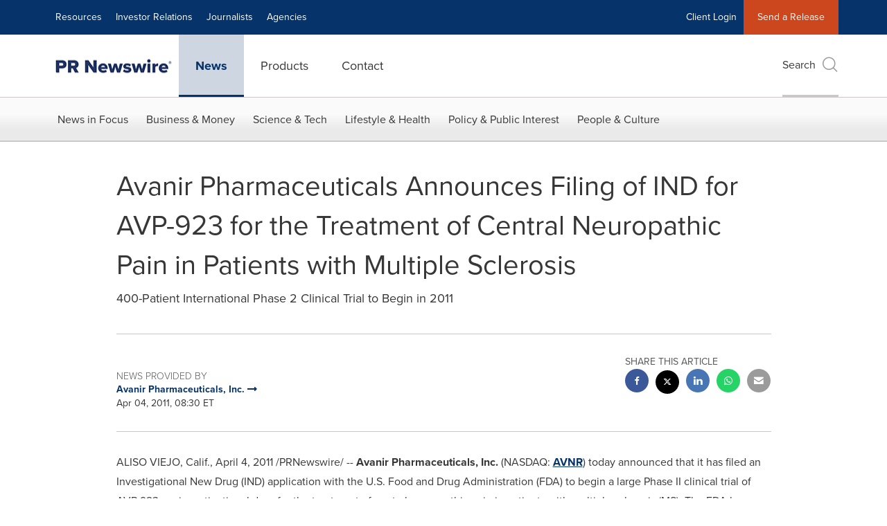

--- FILE ---
content_type: text/html; charset=UTF-8
request_url: https://www.prnewswire.com/news-releases/avanir-pharmaceuticals-announces-filing-of-ind-for-avp-923-for-the-treatment-of-central-neuropathic-pain-in-patients-with-multiple-sclerosis-119173549.html
body_size: 28858
content:
<!doctype html>



<html lang="en">

<head>
  
        <meta charset="utf-8"/>
	    <meta content="IE=edge,chrome=1" http-equiv="X-UA-Compatible"/>
	    <meta name="viewport" content="width=device-width, initial-scale=1"/><link rel="icon" href="/content/dam/prnewswire/icons/2019-Q4-PRN-Icon-32-32.png" type="image/png"/>
    	<meta name="adobeLaunchScript" content="//assets.adobedtm.com/launch-ENb957f6e7383d4549b191e1190ed5476e.min"/>
		<script type="text/javascript" src="https://widgets.financialcontent.com/cision/stockquote.js" async></script>
	
 



<script src="https://code.jquery.com/jquery-3.5.0.min.js"></script>
<script src="https://fast.wistia.com/player.js" async></script>
<script src="https://fast.wistia.com/playlist.js" async></script> 
    
<link rel="stylesheet" href="/etc.clientlibs/prncom/clientlibs/newspage-clientlibs.min.css" type="text/css">





     
    
     
    <meta itemprop="description" content="/PRNewswire/ -- Avanir Pharmaceuticals, Inc. (NASDAQ: AVNR) today announced that it has filed an Investigational New Drug (IND) application with the U.S. Food..."/>
    <meta name="description" content="/PRNewswire/ -- Avanir Pharmaceuticals, Inc. (NASDAQ: AVNR) today announced that it has filed an Investigational New Drug (IND) application with the U.S. Food..."/>
    <!-- For structured data -->
    <meta itemprop="inLanguage" content="en-US"/>
    <!-- For language declaration -->
    <meta http-equiv="Content-Language" content="en-US"/>
    
    
        <link rel="icon" href="/content/dam/prnewswire/icons/2019-Q4-PRN-Icon-32-32.png" type="image/png"/>
    
    <title>Avanir Pharmaceuticals Announces Filing of IND for AVP-923 for the Treatment of Central Neuropathic Pain in Patients with Multiple Sclerosis</title>
    <meta name="author" content="Avanir Pharmaceuticals, Inc."/>
    <meta name='Publisher' content="Cision PR Newswire"/>
    <meta name="msvalidate.01" content="9D28F7743C790DD88F2D9C7375EF7ED5"/>
    <meta name="p:domain_verify" content="7d052ac42aa9e7505635404745861994"/>
    <meta name="referrer" content="unsafe-url"/>
    <meta name="google-site-verification" content="xDAXH-iSoJ2LVjsJb88HI03rnWfjQ3sQcczI4-EGotQ"/>
    <meta name="naver-site-verification" content="0aaad19c909a94c1b1cf1e782a10f0a6d8e14fc0"/>
    <meta name='date' content="2011-04-04T08:30:00-04:00"/>
    <meta name="twitter:card" content="summary_large_image"/>
    
    
        <meta name="twitter:site" content="@PRNewswire"/>
    
    <meta name="twitter:title" content="Avanir Pharmaceuticals Announces Filing of IND for AVP-923 for the Treatment of Central Neuropathic Pain in Patients with Multiple Sclerosis"/>
    <meta name="twitter:description" content="/PRNewswire/ -- Avanir Pharmaceuticals, Inc. (NASDAQ: AVNR) today announced that it has filed an Investigational New Drug (IND) application with the U.S. Food..."/>
    
    <meta property="og:title" content="Avanir Pharmaceuticals Announces Filing of IND for AVP-923 for the Treatment of Central Neuropathic Pain in Patients with Multiple Sclerosis"/>
    <meta property="og:type" content="article"/>
    <meta property="og:description" content="/PRNewswire/ -- Avanir Pharmaceuticals, Inc. (NASDAQ: AVNR) today announced that it has filed an Investigational New Drug (IND) application with the U.S. Food..."/>
    
        
    
    
     
    <meta property="og:url" content="https://www.prnewswire.com/news-releases/avanir-pharmaceuticals-announces-filing-of-ind-for-avp-923-for-the-treatment-of-central-neuropathic-pain-in-patients-with-multiple-sclerosis-119173549.html"/>
    
        
        

            
            
                
                
                    <meta name="robots" content="index, follow"/>
                
                <link rel="canonical" href="https://www.prnewswire.com/news-releases/avanir-pharmaceuticals-announces-filing-of-ind-for-avp-923-for-the-treatment-of-central-neuropathic-pain-in-patients-with-multiple-sclerosis-119173549.html"/>
                
            
        

    
    <meta id="sharingTitle" content="Avanir Pharmaceuticals Announces Filing of IND for AVP-923 for the Treatment of Central Neuropathic Pain in Patients with Multiple Sclerosis"/>
    <meta id="sharingDesc" content="400-Patient International Phase 2 Clinical Trial to Begin in 2011"/>
     
    
    
    <!-- Additional Authorable Meta tags -->
    
    <script type="application/ld+json">
        {
            "@context": "https://schema.org",
            "@type": "NewsArticle",
            "mainEntityOfPage": {
                "@id": "https://www.prnewswire.com/news-releases/avanir-pharmaceuticals-announces-filing-of-ind-for-avp-923-for-the-treatment-of-central-neuropathic-pain-in-patients-with-multiple-sclerosis-119173549.html"
            },
            "headline": "Avanir Pharmaceuticals Announces Filing of IND for AVP-923 for the Treatment of Central Neuropathic Pain in Patients with Multiple Sclerosis",
            "image": [
                ""
            ],
            "datePublished": "2011-04-04T08:30:00-04:00",
            "dateModified": "2018-06-30T11:07:25-04:00",
            "description": "/PRNewswire/ -- Avanir Pharmaceuticals, Inc. (NASDAQ: AVNR) today announced that it has filed an Investigational New Drug (IND) application with the U.S. Food...",
            "publisher": {
              "@type": "Organization",
              "name": "Cision PR Newswire",
              "logo": {
                "@type": "ImageObject",
                "url": "https://www.prnewswire.com/content/dam/prnewswire/homepage/prn_cision_logo_desktop.png"
              }
            }
        }
    </script>
 
			 	<style>
			 		
/* Style Definitions */
          span.prnews_span
          {
          font-size:8pt;
          font-family:"Arial";
          color:black;
          }
          span.prnews_wider
          {
          background-color:yellow;
          font-size:10pt;
          font-family:"courier new";
          color:black;
          margin:0in;
          margin-bottom:.0001pt;
          }
          a.prnews_a
          {
          color:blue;
          }
          li.prnews_li
          {
          font-size:8pt;
          font-family:"Arial";
          color:black;
          }
          p.prnews_p
          {
          font-size:8pt;
          font-family:"Arial";
          color:black;
          }

			 	</style>
		 	          

	

</head>


<body class="prncom prncom_news-releases prncom_news-releases_news-template-b prncom_news-releases_news-template-b_index inline-gallery-template news blue-theme">
<a href="https://www.cision.com/about/accessibility/" tabindex="0" class="skipNavLink screen-only">Accessibility Statement</a>
<a href="#main" tabindex="0" class="skipNavLink screen-only">Skip Navigation</a>
<div class="page-wrap">
  

<div>
			 

    <header class="main-header visible-lg-block prnewswire ">
    

 
<section class="nav-junior">
    <div class="container">
        <nav class="navbar navbar-junior" aria-label="primary">
                <div>
                    
                        
                        <ul class="nav navbar-nav"> 
                                <li>
                                <a href="/resources/" target="_self">Resources</a>
                              </li> 
                                <li>
                                <a href="/ir-website/" target="_self">Investor Relations</a>
                              </li> <li>
                           <a href="https://prnmedia.prnewswire.com/" target="_blank">Journalists</a>
                             </li>
                                 <li>
                           <a href="https://www.cision.com/agencies/?utm_medium=referral&utm_source=prnewswire&utm_content=product&utm_campaign=2023-prn-all-products-page" target="_blank">Agencies</a>
                             </li>
                                  </ul>
                    
                    
                        
                      <ul class="nav navbar-nav navbar-right"><li>
                                           <a href="https://app.prnewswire.com/login/auto" target="_blank">Client Login</a>
                                     </li>   <li class="bg-brand-secondary ">
                                    <a href="/account/online-membership-form/" target="_self">Send a Release</a>
                                </li>
                                 </ul>
                    
                </div>
        </nav>
    </div>
</section>
    <section class="nav-main">
    <div class="container">
        <nav class="navbar navbar-default" aria-label="secondary">
                <div class="navbar-header">
                    


<a class="navbar-brand" href="/" target="_self">
        
        
            
            <img class="img-responsive " src="/content/dam/prnewswire/homepage/prn_cision_logo_desktop.png" title="Return to PR Newswire homepage" alt="Return to PR Newswire homepage" loading="lazy" onerror="this.onerror=null; this.src=''"/>
            
            
        
    </a>
               </div>
               <div>
                    



	<ul class="nav navbar-nav">
		
			<li class="dropdown" id="news">
				
				
					<a href="/news-releases/" target="_self" data-subnav="news">News</a>
				
			</li>
		
			<li class="dropdown" id="products">
				
				
					<a href="/amplify-platform/" target="_self" data-subnav="products">Products</a>
				
			</li>
		
			<li class="dropdown" id="contact">
				
				
					<a href="/contact-us/" target="_self" data-subnav="contact">Contact</a>
				
			</li>
		
	</ul>

                </div>
				
                    <div>
					 
					   
					  		


	
	
			
		<script>
			var siteSearchProperties = '{"viewAllorglabelHtml":"Organizations <span>View all</span>","viewAllprodlabelHtml":null,"viewAllresourcelabelHtml":null,"newsReleasePrefix":null,"viewAllNewslabelHtml":null}';
			siteSearchProperties = JSON.parse(siteSearchProperties);
		</script>
	   		<div id="sitesearch">
	   		

	 <div class="pull-right">
          <button data-toggle="modal" data-target="#search-modal" class="search_btn">
              Search<span aria-hidden="true" class="btr bt-search bt-lg text-muted"></span>
             
             
            <input type="hidden" id="pathPrefix" name="pathPrefix"/>
            <input type="hidden" id="siteValue" name="siteValue" value="prnewswire"/>
            <input type="hidden" id="langValue" name="langValue" value="en"/>
        </button>
     </div>
 
 
 
 
 
 

<div class="modal fade modal-qs-search" id="search-modal" tabindex="-1">
          <div role="dialog" aria-modal="true" aria-label="Search" class="modal-dialog modal-lg">
            <div class="modal-content">
            <div class="col-sm-1 pull-right">
                <button type="button" class="close" data-dismiss="modal" aria-label="Close"><i class="btr bt-times"></i></button>
            </div>
              <div class="modal-body col-sm-10 col-sm-offset-1" tabindex="0">
                <form class="search-bar">
                  <div class="input-group">

                  	<input type="hidden" id="sitesearchurl" name="searchlink" value="/search/all/"/>
                  	<input type="hidden" id="prodsearchurl" name="prodsearchlink" value="/search/products/"/>
                  	<input type="hidden" id="resourcesearchurl" name="resourcesearchlink" value="/search/resources/"/>
                  	<input type="hidden" id="orgsearchurl" name="orgsearchlink" value="/search/organization/"/>
                  	<input type="hidden" id="allnewssearchurl" name="allnewssearchlink" value="/search/news/"/>
                  	<input type="hidden" id="enableQuickSearch" name="enableQuickSearch" value="true"/>

                  	<input type="hidden" id="newsVanityPathURL" name="newsVanityPathURL" value="/news/"/>
                      <input type="hidden" id="currentPagePathURL" name="currentPagePathURL" value="/content/prnewswire/us/en/news-releases"/>
                      <label class="search-label" id="SearchLabel" for="sitesearchbox">Search</label>
                  	 <span style="display: none" id="autopoplabel" aria-hidden="true">When typing in this field, a list of search results will appear and be automatically updated as you type.</span>
                      <div class="results-count sr-only" aria-live="assertive"></div>
                      <input type="text" id="sitesearchbox" name="Search" aria-controls="results" aria-haspopup="listbox" aria-expanded="false" aria-describedby="autopoplabel" autocomplete="off" aria-autocomplete="list" class="form-control form-search" placeholder="Search News Releases, Organizations, Resources, and Products"/>

                  </div>
                  <div class="qs-error">
                  </div>
                </form>
              <div class="qs-results-container">
                  <div class="qs-pending">
                    <div class="row">
                      <div class="col-sm-1">
                        <div class='uil-ring-css small'>
                          <div></div>
                        </div>
                      </div>
                      <div class="col-sm-11">
                        <p class="text-muted">Searching for your content...</p>
                      </div>
                    </div>
                  </div>
                  <div class="row">
                    <div class="col-sm-12">
                      <div class="qs-results" id="response-json">
                        <div class="media qs-no-results">
		                  <div class="media-left media-middle">
		                    <i class="btr bt-exclamation-circle bt-2x text-muted"></i>
		                  </div>
		                  <div class="media-body media-middle">
		                    <span><strong>No results found. Please change your search terms and try again.</strong></span>
		                  </div>
		                </div>

                        <div id="eraResponseJson"> </div>
                      </div>
                      
                    </div>
                  </div>
                </div>
              </div>
            </div>
          </div>
        </div>
	
	   		</div>
		

		

					   
					  	                   
					
					</div>
				
           </nav>
           
    </div>
</section>

    
                <div class="navigation-menu" id="sub-nav-tier" style="display: none;">
                    <div class="nav-subnav hidden-xs">
						<div class="container">
							
								
									<nav class="navbar news" id="mainNav-news" style="display: none;" aria-label="news">
										
											
											

  <ul class="nav nav-pills tier-two  ">
    
      
        
          
          
          
            <li class="nav-dropdown dropdown fw nav-title">
              <a class="dropdown-toggle" href="#" role="button" data-toggle="dropdown" tabindex="0" aria-expanded="false" aria-controls="1-submenu" title="News in Focus"> News in Focus </a>
              
                
                  
                  <ul class="dropdown-menu tier-three" id="1-submenu">
                    <li class="row">
                      <div class="col-sm-12">
                        <div class="nav-list-item">
                          
	
	
	
	
		
		
			
				<div class="col-sm-4">
					<ul class="nav-tier col_item col_item_list2">
						<li><h2><a href="/news-releases/" data-omniture="{&quot;SubNavigationLink&quot;:&quot;NR | News in Focus | Browse News Releases&quot;,&quot;FormSubNavBar&quot;:&quot;true&quot;}" class="media-heading omniture-subnav" style="font-weight:bold">Browse News Releases</a></h2></li>
						
							
							
	
		<li>
			<a class="omniture-subnav" href="/news-releases/news-releases-list/" data-omniture="{&quot;SubNavigationLink&quot;:&quot;&quot;,&quot;FormSubNavBar&quot;:&quot;true&quot;}">All News Releases
			</a>
		</li>
	
		<li>
			<a class="omniture-subnav" href="/news-releases/all-public-company-news/" data-omniture="{&quot;SubNavigationLink&quot;:&quot;&quot;,&quot;FormSubNavBar&quot;:&quot;true&quot;}">All Public Company
			</a>
		</li>
	
		<li>
			<a class="omniture-subnav" href="/news-releases/english-releases/" data-omniture="{&quot;SubNavigationLink&quot;:&quot;&quot;,&quot;FormSubNavBar&quot;:&quot;true&quot;}">English-only
			</a>
		</li>
	

						


						
							
								
								
									<li><h2><a class="media-heading omniture-subnav" href="/news-releases/" data-omniture="{&quot;SubNavigationLink&quot;:&quot;NR | News in Focus | Browse News Releases | News Releases Overview&quot;,&quot;FormSubNavBar&quot;:&quot;true&quot;}">News Releases Overview</a></h2></li>
								
							
							
						
						
						
					</ul>
				</div>
			
		
			
				<div class="col-sm-4">
					<ul class="nav-tier col_item col_item_list2">
						<li><h2><a href="/news-releases/multimedia/" data-omniture="{&quot;SubNavigationLink&quot;:&quot;NR | News in Focus | Multimedia Gallery&quot;,&quot;FormSubNavBar&quot;:&quot;true&quot;}" class="media-heading omniture-subnav" style="font-weight:bold">Multimedia Gallery</a></h2></li>
						
							
							
	
		<li>
			<a class="omniture-subnav" href="/news-releases/multimedia/multimedia-list/" data-omniture="{&quot;SubNavigationLink&quot;:&quot;&quot;,&quot;FormSubNavBar&quot;:&quot;true&quot;}">All Multimedia
			</a>
		</li>
	
		<li>
			<a class="omniture-subnav" href="/news-releases/photos/photos-list/" data-omniture="{&quot;SubNavigationLink&quot;:&quot;&quot;,&quot;FormSubNavBar&quot;:&quot;true&quot;}">All Photos
			</a>
		</li>
	
		<li>
			<a class="omniture-subnav" href="/news-releases/videos/videos-list/" data-omniture="{&quot;SubNavigationLink&quot;:&quot;&quot;,&quot;FormSubNavBar&quot;:&quot;true&quot;}">All Videos
			</a>
		</li>
	

						


						
							
								
									<li><h2><a class="media-heading omniture-subnav" href="/news-releases/multimedia/" data-omniture="{&quot;SubNavigationLink&quot;:&quot;NR | News in Focus | Multimedia Gallery | Multimedia Gallery Overview&quot;,&quot;FormSubNavBar&quot;:&quot;true&quot;}"> Multimedia Gallery Overview</a></h2></li>
								
								
							
							
						
						
						
					</ul>
				</div>
			
		
			
				<div class="col-sm-4">
					<ul class="nav-tier col_item col_item_list2">
						<li><h2><a href="/news-releases/latest-news-topics/" data-omniture="{&quot;SubNavigationLink&quot;:&quot;NR | News in Focus | Trending Topics&quot;,&quot;FormSubNavBar&quot;:&quot;true&quot;}" class="media-heading omniture-subnav" style="font-weight:bold">Trending Topics</a></h2></li>
						
							
							
	
		<li>
			<a class="omniture-subnav" href="/news-releases/latest-news-topics/" data-omniture="{&quot;SubNavigationLink&quot;:&quot;&quot;,&quot;FormSubNavBar&quot;:&quot;true&quot;}">All Trending Topics
			</a>
		</li>
	

						


						
						
						
					</ul>
				</div>
			
		
	


                        </div>
                      </div>
                    </li>
                  </ul>
                
              
              
            </li>
          
        
          
          
          
            <li class="nav-dropdown dropdown fw nav-title">
              <a class="dropdown-toggle" href="#" role="button" data-toggle="dropdown" tabindex="0" aria-expanded="false" aria-controls="2-submenu" title="Business &amp; Money"> Business &amp; Money </a>
              
              
                
                  
                  <ul class="dropdown-menu tier-three">
    <li class="row">
        <ul class="nav-tier">
                                                        <li><h2><a href="/news-releases/automotive-transportation-latest-news/" class="media-heading omniture-subnav" data-omniture="{&quot;SubNavigationLink&quot;:&quot;Business &amp; Money&quot;,&quot;FormSubNavBar&quot;:&quot;true&quot;}">Auto &amp; Transportation</a></h2></li><li><a class="omniture-subnav" href="/news-releases/automotive-transportation-latest-news/automotive-transportation-latest-news-list/" data-omniture="{&quot;SubNavigationLink&quot;:&quot;NR | Business &amp; Money | Auto &amp; Transportation |  &quot;,&quot;FormSubNavBar&quot;:&quot;true&quot;}">All Automotive &amp; Transportation
        </a></li><li><a class="omniture-subnav" href="/news-releases/automotive-transportation-latest-news/aerospace-defense-list/" data-omniture="{&quot;SubNavigationLink&quot;:&quot;NR | Business &amp; Money | Auto &amp; Transportation | Aerospace, Defense &quot;,&quot;FormSubNavBar&quot;:&quot;true&quot;}">Aerospace, Defense
        </a></li><li><a class="omniture-subnav" href="/news-releases/automotive-transportation-latest-news/air-freight-list/" data-omniture="{&quot;SubNavigationLink&quot;:&quot;NR | Business &amp; Money | Auto &amp; Transportation | Air Freight &quot;,&quot;FormSubNavBar&quot;:&quot;true&quot;}">Air Freight
        </a></li><li><a class="omniture-subnav" href="/news-releases/automotive-transportation-latest-news/airlines-aviation-list/" data-omniture="{&quot;SubNavigationLink&quot;:&quot;NR | Business &amp; Money | Auto &amp; Transportation | Airlines &amp; Aviation &quot;,&quot;FormSubNavBar&quot;:&quot;true&quot;}">Airlines &amp; Aviation
        </a></li><li><a class="omniture-subnav" href="/news-releases/automotive-transportation-latest-news/automotive-list/" data-omniture="{&quot;SubNavigationLink&quot;:&quot;NR | Business &amp; Money | Auto &amp; Transportation | Automotive &quot;,&quot;FormSubNavBar&quot;:&quot;true&quot;}">Automotive
        </a></li><li><a class="omniture-subnav" href="/news-releases/automotive-transportation-latest-news/maritime-shipbuilding-list/" data-omniture="{&quot;SubNavigationLink&quot;:&quot;NR | Business &amp; Money | Auto &amp; Transportation | Maritime &amp; Shipbuilding &quot;,&quot;FormSubNavBar&quot;:&quot;true&quot;}">Maritime &amp; Shipbuilding
        </a></li><li><a class="omniture-subnav" href="/news-releases/automotive-transportation-latest-news/railroads-and-intermodal-transportation-list/" data-omniture="{&quot;SubNavigationLink&quot;:&quot;NR | Business &amp; Money | Auto &amp; Transportation | Railroads and Intermodal Transportation &quot;,&quot;FormSubNavBar&quot;:&quot;true&quot;}">Railroads and Intermodal Transportation
        </a></li><li><a class="omniture-subnav" href="/news-releases/automotive-transportation-latest-news/supply-chain-logistics-list/" data-omniture="{&quot;SubNavigationLink&quot;:&quot;NR | Business &amp; Money | Auto &amp; Transportation | Supply Chain/Logistics &quot;,&quot;FormSubNavBar&quot;:&quot;true&quot;}">Supply Chain/Logistics
        </a></li><li><a class="omniture-subnav" href="/news-releases/automotive-transportation-latest-news/transportation-trucking-railroad-list/" data-omniture="{&quot;SubNavigationLink&quot;:&quot;NR | Business &amp; Money | Auto &amp; Transportation | Transportation, Trucking &amp; Railroad &quot;,&quot;FormSubNavBar&quot;:&quot;true&quot;}">Transportation, Trucking &amp; Railroad
        </a></li><li><a class="omniture-subnav" href="/news-releases/automotive-transportation-latest-news/travel-list/" data-omniture="{&quot;SubNavigationLink&quot;:&quot;NR | Business &amp; Money | Auto &amp; Transportation | Travel &quot;,&quot;FormSubNavBar&quot;:&quot;true&quot;}">Travel
        </a></li><li><a class="omniture-subnav" href="/news-releases/automotive-transportation-latest-news/trucking-and-road-transportation-list/" data-omniture="{&quot;SubNavigationLink&quot;:&quot;NR | Business &amp; Money | Auto &amp; Transportation | Trucking and Road Transportation &quot;,&quot;FormSubNavBar&quot;:&quot;true&quot;}">Trucking and Road Transportation
        </a></li><li><h2><a class="media-heading omniture-subnav" href="/news-releases/automotive-transportation-latest-news/" data-omniture="{&quot;SubNavigationLink&quot;:&quot;NR | Business &amp; Money | Auto &amp; Transportation | Auto &amp; Transportation Overview &quot;,&quot;FormSubNavBar&quot;:&quot;true&quot;}">Auto &amp; Transportation Overview</a></h2></li><li><h2><a class="media-heading omniture-subnav" href="/news-releases/automotive-transportation-latest-news/automotive-transportation-latest-news-list/" data-omniture="{&quot;SubNavigationLink&quot;:&quot;NR | Business &amp; Money | Auto &amp; Transportation | View All Auto &amp; Transportation  &quot;,&quot;FormSubNavBar&quot;:&quot;true&quot;}">View All Auto &amp; Transportation </a></h2></li></ul>
        <ul class="nav-tier">
                                                        <li><h2><a href="/news-releases/business-technology-latest-news/" class="media-heading omniture-subnav" data-omniture="{&quot;SubNavigationLink&quot;:&quot;Business &amp; Money&quot;,&quot;FormSubNavBar&quot;:&quot;true&quot;}">Business Technology</a></h2></li><li><a class="omniture-subnav" href="/news-releases/business-technology-latest-news/business-technology-latest-news-list/" data-omniture="{&quot;SubNavigationLink&quot;:&quot;NR | Business &amp; Money | Business Technology |  &quot;,&quot;FormSubNavBar&quot;:&quot;true&quot;}">All Business Technology
        </a></li><li><a class="omniture-subnav" href="/news-releases/business-technology-latest-news/blockchain-list/" data-omniture="{&quot;SubNavigationLink&quot;:&quot;NR | Business &amp; Money | Business Technology | Blockchain &quot;,&quot;FormSubNavBar&quot;:&quot;true&quot;}">Blockchain
        </a></li><li><a class="omniture-subnav" href="/news-releases/business-technology-latest-news/broadcast-tech-list/" data-omniture="{&quot;SubNavigationLink&quot;:&quot;NR | Business &amp; Money | Business Technology | Broadcast Tech &quot;,&quot;FormSubNavBar&quot;:&quot;true&quot;}">Broadcast Tech
        </a></li><li><a class="omniture-subnav" href="/news-releases/business-technology-latest-news/computer-electronics-list/" data-omniture="{&quot;SubNavigationLink&quot;:&quot;NR | Business &amp; Money | Business Technology | Computer &amp; Electronics &quot;,&quot;FormSubNavBar&quot;:&quot;true&quot;}">Computer &amp; Electronics
        </a></li><li><a class="omniture-subnav" href="/news-releases/business-technology-latest-news/computer-hardware-list/" data-omniture="{&quot;SubNavigationLink&quot;:&quot;NR | Business &amp; Money | Business Technology | Computer Hardware &quot;,&quot;FormSubNavBar&quot;:&quot;true&quot;}">Computer Hardware
        </a></li><li><a class="omniture-subnav" href="/news-releases/business-technology-latest-news/computer-software-list/" data-omniture="{&quot;SubNavigationLink&quot;:&quot;NR | Business &amp; Money | Business Technology | Computer Software &quot;,&quot;FormSubNavBar&quot;:&quot;true&quot;}">Computer Software
        </a></li><li><a class="omniture-subnav" href="/news-releases/business-technology-latest-news/data-analytics-list/" data-omniture="{&quot;SubNavigationLink&quot;:&quot;NR | Business &amp; Money | Business Technology | Data Analytics &quot;,&quot;FormSubNavBar&quot;:&quot;true&quot;}">Data Analytics
        </a></li><li><a class="omniture-subnav" href="/news-releases/business-technology-latest-news/electronic-commerce-list/" data-omniture="{&quot;SubNavigationLink&quot;:&quot;NR | Business &amp; Money | Business Technology | Electronic Commerce &quot;,&quot;FormSubNavBar&quot;:&quot;true&quot;}">Electronic Commerce
        </a></li><li><a class="omniture-subnav" href="/news-releases/business-technology-latest-news/electronic-components-list/" data-omniture="{&quot;SubNavigationLink&quot;:&quot;NR | Business &amp; Money | Business Technology | Electronic Components &quot;,&quot;FormSubNavBar&quot;:&quot;true&quot;}">Electronic Components
        </a></li><li><a class="omniture-subnav" href="/news-releases/business-technology-latest-news/electronic-design-automation-list/" data-omniture="{&quot;SubNavigationLink&quot;:&quot;NR | Business &amp; Money | Business Technology | Electronic Design Automation &quot;,&quot;FormSubNavBar&quot;:&quot;true&quot;}">Electronic Design Automation
        </a></li><li><a class="omniture-subnav" href="/news-releases/business-technology-latest-news/financial-technology-list/" data-omniture="{&quot;SubNavigationLink&quot;:&quot;NR | Business &amp; Money | Business Technology | Financial Technology &quot;,&quot;FormSubNavBar&quot;:&quot;true&quot;}">Financial Technology
        </a></li><li><a class="omniture-subnav" href="/news-releases/business-technology-latest-news/high-tech-security-list/" data-omniture="{&quot;SubNavigationLink&quot;:&quot;NR | Business &amp; Money | Business Technology | High Tech Security &quot;,&quot;FormSubNavBar&quot;:&quot;true&quot;}">High Tech Security
        </a></li><li><a class="omniture-subnav" href="/news-releases/business-technology-latest-news/internet-technology-list/" data-omniture="{&quot;SubNavigationLink&quot;:&quot;NR | Business &amp; Money | Business Technology | Internet Technology &quot;,&quot;FormSubNavBar&quot;:&quot;true&quot;}">Internet Technology
        </a></li><li><a class="omniture-subnav" href="/news-releases/business-technology-latest-news/nanotechnology-list/" data-omniture="{&quot;SubNavigationLink&quot;:&quot;NR | Business &amp; Money | Business Technology | Nanotechnology &quot;,&quot;FormSubNavBar&quot;:&quot;true&quot;}">Nanotechnology
        </a></li><li><a class="omniture-subnav" href="/news-releases/business-technology-latest-news/networks-list/" data-omniture="{&quot;SubNavigationLink&quot;:&quot;NR | Business &amp; Money | Business Technology | Networks &quot;,&quot;FormSubNavBar&quot;:&quot;true&quot;}">Networks
        </a></li><li><a class="omniture-subnav" href="/news-releases/business-technology-latest-news/peripherals-list/" data-omniture="{&quot;SubNavigationLink&quot;:&quot;NR | Business &amp; Money | Business Technology | Peripherals &quot;,&quot;FormSubNavBar&quot;:&quot;true&quot;}">Peripherals
        </a></li><li><a class="omniture-subnav" href="/news-releases/business-technology-latest-news/semiconductors-list/" data-omniture="{&quot;SubNavigationLink&quot;:&quot;NR | Business &amp; Money | Business Technology | Semiconductors &quot;,&quot;FormSubNavBar&quot;:&quot;true&quot;}">Semiconductors
        </a></li><li><h2><a class="media-heading omniture-subnav" href="/news-releases/business-technology-latest-news/" data-omniture="{&quot;SubNavigationLink&quot;:&quot;NR | Business &amp; Money | Business Technology | Business Technology Overview &quot;,&quot;FormSubNavBar&quot;:&quot;true&quot;}">Business Technology Overview</a></h2></li><li><h2><a class="media-heading omniture-subnav" href="/news-releases/business-technology-latest-news/business-technology-latest-news-list/" data-omniture="{&quot;SubNavigationLink&quot;:&quot;NR | Business &amp; Money | Business Technology | View All Business Technology  &quot;,&quot;FormSubNavBar&quot;:&quot;true&quot;}">View All Business Technology </a></h2></li></ul>
        <ul class="nav-tier">
                                                        <li><h2><a href="/news-releases/entertainment-media-latest-news/" class="media-heading omniture-subnav" data-omniture="{&quot;SubNavigationLink&quot;:&quot;Business &amp; Money&quot;,&quot;FormSubNavBar&quot;:&quot;true&quot;}">Entertain­ment &amp; Media</a></h2></li><li><a class="omniture-subnav" href="/news-releases/entertainment-media-latest-news/entertainment-media-latest-news-list/" data-omniture="{&quot;SubNavigationLink&quot;:&quot;NR | Business &amp; Money | Entertain­ment &amp; Media |  &quot;,&quot;FormSubNavBar&quot;:&quot;true&quot;}">All Entertain­ment &amp; Media
        </a></li><li><a class="omniture-subnav" href="/news-releases/entertainment-media-latest-news/advertising-list/" data-omniture="{&quot;SubNavigationLink&quot;:&quot;NR | Business &amp; Money | Entertain­ment &amp; Media | Advertising &quot;,&quot;FormSubNavBar&quot;:&quot;true&quot;}">Advertising
        </a></li><li><a class="omniture-subnav" href="/news-releases/entertainment-media-latest-news/art-list/" data-omniture="{&quot;SubNavigationLink&quot;:&quot;NR | Business &amp; Money | Entertain­ment &amp; Media | Art &quot;,&quot;FormSubNavBar&quot;:&quot;true&quot;}">Art
        </a></li><li><a class="omniture-subnav" href="/news-releases/entertainment-media-latest-news/books-list/" data-omniture="{&quot;SubNavigationLink&quot;:&quot;NR | Business &amp; Money | Entertain­ment &amp; Media | Books &quot;,&quot;FormSubNavBar&quot;:&quot;true&quot;}">Books
        </a></li><li><a class="omniture-subnav" href="/news-releases/entertainment-media-latest-news/entertainment-list/" data-omniture="{&quot;SubNavigationLink&quot;:&quot;NR | Business &amp; Money | Entertain­ment &amp; Media | Entertainment &quot;,&quot;FormSubNavBar&quot;:&quot;true&quot;}">Entertainment
        </a></li><li><a class="omniture-subnav" href="/news-releases/entertainment-media-latest-news/film-and-motion-picture-list/" data-omniture="{&quot;SubNavigationLink&quot;:&quot;NR | Business &amp; Money | Entertain­ment &amp; Media | Film and Motion Picture &quot;,&quot;FormSubNavBar&quot;:&quot;true&quot;}">Film and Motion Picture
        </a></li><li><a class="omniture-subnav" href="/news-releases/entertainment-media-latest-news/magazines-list/" data-omniture="{&quot;SubNavigationLink&quot;:&quot;NR | Business &amp; Money | Entertain­ment &amp; Media | Magazines &quot;,&quot;FormSubNavBar&quot;:&quot;true&quot;}">Magazines
        </a></li><li><a class="omniture-subnav" href="/news-releases/entertainment-media-latest-news/music-list/" data-omniture="{&quot;SubNavigationLink&quot;:&quot;NR | Business &amp; Money | Entertain­ment &amp; Media | Music &quot;,&quot;FormSubNavBar&quot;:&quot;true&quot;}">Music
        </a></li><li><a class="omniture-subnav" href="/news-releases/entertainment-media-latest-news/publishing-information-services-list/" data-omniture="{&quot;SubNavigationLink&quot;:&quot;NR | Business &amp; Money | Entertain­ment &amp; Media | Publishing &amp; Information Services &quot;,&quot;FormSubNavBar&quot;:&quot;true&quot;}">Publishing &amp; Information Services
        </a></li><li><a class="omniture-subnav" href="/news-releases/entertainment-media-latest-news/radio-list/" data-omniture="{&quot;SubNavigationLink&quot;:&quot;NR | Business &amp; Money | Entertain­ment &amp; Media | Radio &amp; Podcast &quot;,&quot;FormSubNavBar&quot;:&quot;true&quot;}">Radio &amp; Podcast
        </a></li><li><a class="omniture-subnav" href="/news-releases/entertainment-media-latest-news/television-list/" data-omniture="{&quot;SubNavigationLink&quot;:&quot;NR | Business &amp; Money | Entertain­ment &amp; Media | Television &quot;,&quot;FormSubNavBar&quot;:&quot;true&quot;}">Television
        </a></li><li><h2><a class="media-heading omniture-subnav" href="/news-releases/entertainment-media-latest-news/" data-omniture="{&quot;SubNavigationLink&quot;:&quot;NR | Business &amp; Money | Entertain­ment &amp; Media | Entertain­ment &amp; Media Overview &quot;,&quot;FormSubNavBar&quot;:&quot;true&quot;}">Entertain­ment &amp; Media Overview</a></h2></li><li><h2><a class="media-heading omniture-subnav" href="/news-releases/entertainment-media-latest-news/entertainment-media-latest-news-list/" data-omniture="{&quot;SubNavigationLink&quot;:&quot;NR | Business &amp; Money | Entertain­ment &amp; Media | View All Entertain­ment &amp; Media  &quot;,&quot;FormSubNavBar&quot;:&quot;true&quot;}">View All Entertain­ment &amp; Media </a></h2></li></ul>
        <ul class="nav-tier">
                                                        <li><h2><a href="/news-releases/financial-services-latest-news/" class="media-heading omniture-subnav" data-omniture="{&quot;SubNavigationLink&quot;:&quot;Business &amp; Money&quot;,&quot;FormSubNavBar&quot;:&quot;true&quot;}">Financial Services &amp; Investing</a></h2></li><li><a class="omniture-subnav" href="/news-releases/financial-services-latest-news/financial-services-latest-news-list/" data-omniture="{&quot;SubNavigationLink&quot;:&quot;NR | Business &amp; Money | Financial Services &amp; Investing |  &quot;,&quot;FormSubNavBar&quot;:&quot;true&quot;}">All Financial Services &amp; Investing
        </a></li><li><a class="omniture-subnav" href="/news-releases/financial-services-latest-news/accounting-news-issues-list/" data-omniture="{&quot;SubNavigationLink&quot;:&quot;NR | Business &amp; Money | Financial Services &amp; Investing | Accounting News &amp; Issues &quot;,&quot;FormSubNavBar&quot;:&quot;true&quot;}">Accounting News &amp; Issues
        </a></li><li><a class="omniture-subnav" href="/news-releases/financial-services-latest-news/acquisitions-mergers-and-takeovers-list/" data-omniture="{&quot;SubNavigationLink&quot;:&quot;NR | Business &amp; Money | Financial Services &amp; Investing | Acquisitions, Mergers and Takeovers &quot;,&quot;FormSubNavBar&quot;:&quot;true&quot;}">Acquisitions, Mergers and Takeovers
        </a></li><li><a class="omniture-subnav" href="/news-releases/financial-services-latest-news/banking-financial-services-list/" data-omniture="{&quot;SubNavigationLink&quot;:&quot;NR | Business &amp; Money | Financial Services &amp; Investing | Banking &amp; Financial Services &quot;,&quot;FormSubNavBar&quot;:&quot;true&quot;}">Banking &amp; Financial Services
        </a></li><li><a class="omniture-subnav" href="/news-releases/financial-services-latest-news/bankruptcy-list/" data-omniture="{&quot;SubNavigationLink&quot;:&quot;NR | Business &amp; Money | Financial Services &amp; Investing | Bankruptcy &quot;,&quot;FormSubNavBar&quot;:&quot;true&quot;}">Bankruptcy
        </a></li><li><a class="omniture-subnav" href="/news-releases/financial-services-latest-news/bond-stock-ratings-list/" data-omniture="{&quot;SubNavigationLink&quot;:&quot;NR | Business &amp; Money | Financial Services &amp; Investing | Bond &amp; Stock Ratings &quot;,&quot;FormSubNavBar&quot;:&quot;true&quot;}">Bond &amp; Stock Ratings
        </a></li><li><a class="omniture-subnav" href="/news-releases/financial-services-latest-news/conference-call-announcements-list/" data-omniture="{&quot;SubNavigationLink&quot;:&quot;NR | Business &amp; Money | Financial Services &amp; Investing | Conference Call Announcements &quot;,&quot;FormSubNavBar&quot;:&quot;true&quot;}">Conference Call Announcements
        </a></li><li><a class="omniture-subnav" href="/news-releases/financial-services-latest-news/contracts-list/" data-omniture="{&quot;SubNavigationLink&quot;:&quot;NR | Business &amp; Money | Financial Services &amp; Investing | Contracts &quot;,&quot;FormSubNavBar&quot;:&quot;true&quot;}">Contracts
        </a></li><li><a class="omniture-subnav" href="/news-releases/financial-services-latest-news/cryptocurrency-list/" data-omniture="{&quot;SubNavigationLink&quot;:&quot;NR | Business &amp; Money | Financial Services &amp; Investing | Cryptocurrency &quot;,&quot;FormSubNavBar&quot;:&quot;true&quot;}">Cryptocurrency
        </a></li><li><a class="omniture-subnav" href="/news-releases/financial-services-latest-news/dividends-list/" data-omniture="{&quot;SubNavigationLink&quot;:&quot;NR | Business &amp; Money | Financial Services &amp; Investing | Dividends &quot;,&quot;FormSubNavBar&quot;:&quot;true&quot;}">Dividends
        </a></li><li><a class="omniture-subnav" href="/news-releases/financial-services-latest-news/earnings-list/" data-omniture="{&quot;SubNavigationLink&quot;:&quot;NR | Business &amp; Money | Financial Services &amp; Investing | Earnings &quot;,&quot;FormSubNavBar&quot;:&quot;true&quot;}">Earnings
        </a></li><li><a class="omniture-subnav" href="/news-releases/financial-services-latest-news/earnings-forecasts-projections-list/" data-omniture="{&quot;SubNavigationLink&quot;:&quot;NR | Business &amp; Money | Financial Services &amp; Investing | Earnings Forecasts &amp; Projections &quot;,&quot;FormSubNavBar&quot;:&quot;true&quot;}">Earnings Forecasts &amp; Projections
        </a></li><li><a class="omniture-subnav" href="/news-releases/financial-services-latest-news/financing-agreements-list/" data-omniture="{&quot;SubNavigationLink&quot;:&quot;NR | Business &amp; Money | Financial Services &amp; Investing | Financing Agreements &quot;,&quot;FormSubNavBar&quot;:&quot;true&quot;}">Financing Agreements
        </a></li><li><a class="omniture-subnav" href="/news-releases/financial-services-latest-news/insurance-list/" data-omniture="{&quot;SubNavigationLink&quot;:&quot;NR | Business &amp; Money | Financial Services &amp; Investing | Insurance &quot;,&quot;FormSubNavBar&quot;:&quot;true&quot;}">Insurance
        </a></li><li><a class="omniture-subnav" href="/news-releases/financial-services-latest-news/investment-opinions-list/" data-omniture="{&quot;SubNavigationLink&quot;:&quot;NR | Business &amp; Money | Financial Services &amp; Investing | Investments Opinions &quot;,&quot;FormSubNavBar&quot;:&quot;true&quot;}">Investments Opinions
        </a></li><li><a class="omniture-subnav" href="/news-releases/financial-services-latest-news/joint-ventures-list/" data-omniture="{&quot;SubNavigationLink&quot;:&quot;NR | Business &amp; Money | Financial Services &amp; Investing | Joint Ventures &quot;,&quot;FormSubNavBar&quot;:&quot;true&quot;}">Joint Ventures
        </a></li><li><a class="omniture-subnav" href="/news-releases/financial-services-latest-news/mutual-funds-list/" data-omniture="{&quot;SubNavigationLink&quot;:&quot;NR | Business &amp; Money | Financial Services &amp; Investing | Mutual Funds &quot;,&quot;FormSubNavBar&quot;:&quot;true&quot;}">Mutual Funds
        </a></li><li><a class="omniture-subnav" href="/news-releases/financial-services-latest-news/private-placement-list/" data-omniture="{&quot;SubNavigationLink&quot;:&quot;NR | Business &amp; Money | Financial Services &amp; Investing | Private Placement &quot;,&quot;FormSubNavBar&quot;:&quot;true&quot;}">Private Placement
        </a></li><li><a class="omniture-subnav" href="/news-releases/financial-services-latest-news/real-estate-list/" data-omniture="{&quot;SubNavigationLink&quot;:&quot;NR | Business &amp; Money | Financial Services &amp; Investing | Real Estate &quot;,&quot;FormSubNavBar&quot;:&quot;true&quot;}">Real Estate
        </a></li><li><a class="omniture-subnav" href="/news-releases/financial-services-latest-news/restructuring-recapitalization-list/" data-omniture="{&quot;SubNavigationLink&quot;:&quot;NR | Business &amp; Money | Financial Services &amp; Investing | Restructuring &amp; Recapitalization &quot;,&quot;FormSubNavBar&quot;:&quot;true&quot;}">Restructuring &amp; Recapitalization
        </a></li><li><a class="omniture-subnav" href="/news-releases/financial-services-latest-news/sales-reports-list/" data-omniture="{&quot;SubNavigationLink&quot;:&quot;NR | Business &amp; Money | Financial Services &amp; Investing | Sales Reports &quot;,&quot;FormSubNavBar&quot;:&quot;true&quot;}">Sales Reports
        </a></li><li><a class="omniture-subnav" href="/news-releases/financial-services-latest-news/shareholder-activism-list/" data-omniture="{&quot;SubNavigationLink&quot;:&quot;NR | Business &amp; Money | Financial Services &amp; Investing | Shareholder Activism &quot;,&quot;FormSubNavBar&quot;:&quot;true&quot;}">Shareholder Activism
        </a></li><li><a class="omniture-subnav" href="/news-releases/financial-services-latest-news/shareholder-meetings-list/" data-omniture="{&quot;SubNavigationLink&quot;:&quot;NR | Business &amp; Money | Financial Services &amp; Investing | Shareholder Meetings &quot;,&quot;FormSubNavBar&quot;:&quot;true&quot;}">Shareholder Meetings
        </a></li><li><a class="omniture-subnav" href="/news-releases/financial-services-latest-news/stock-offering-list/" data-omniture="{&quot;SubNavigationLink&quot;:&quot;NR | Business &amp; Money | Financial Services &amp; Investing | Stock Offering &quot;,&quot;FormSubNavBar&quot;:&quot;true&quot;}">Stock Offering
        </a></li><li><a class="omniture-subnav" href="/news-releases/financial-services-latest-news/stock-split-list/" data-omniture="{&quot;SubNavigationLink&quot;:&quot;NR | Business &amp; Money | Financial Services &amp; Investing | Stock Split &quot;,&quot;FormSubNavBar&quot;:&quot;true&quot;}">Stock Split
        </a></li><li><a class="omniture-subnav" href="/news-releases/financial-services-latest-news/venture-capital-list/" data-omniture="{&quot;SubNavigationLink&quot;:&quot;NR | Business &amp; Money | Financial Services &amp; Investing | Venture Capital &quot;,&quot;FormSubNavBar&quot;:&quot;true&quot;}">Venture Capital
        </a></li><li><h2><a class="media-heading omniture-subnav" href="/news-releases/financial-services-latest-news/" data-omniture="{&quot;SubNavigationLink&quot;:&quot;NR | Business &amp; Money | Financial Services &amp; Investing | Financial Services &amp; Investing Overview &quot;,&quot;FormSubNavBar&quot;:&quot;true&quot;}">Financial Services &amp; Investing Overview</a></h2></li><li><h2><a class="media-heading omniture-subnav" href="/news-releases/financial-services-latest-news/financial-services-latest-news-list/" data-omniture="{&quot;SubNavigationLink&quot;:&quot;NR | Business &amp; Money | Financial Services &amp; Investing | View All Financial Services &amp; Investing  &quot;,&quot;FormSubNavBar&quot;:&quot;true&quot;}">View All Financial Services &amp; Investing </a></h2></li></ul>
        <ul class="nav-tier">
                                                        <li><h2><a href="/news-releases/general-business-latest-news/" class="media-heading omniture-subnav" data-omniture="{&quot;SubNavigationLink&quot;:&quot;Business &amp; Money&quot;,&quot;FormSubNavBar&quot;:&quot;true&quot;}">General Business</a></h2></li><li><a class="omniture-subnav" href="/news-releases/general-business-latest-news/general-business-latest-news-list/" data-omniture="{&quot;SubNavigationLink&quot;:&quot;NR | Business &amp; Money | General Business |  &quot;,&quot;FormSubNavBar&quot;:&quot;true&quot;}">All General Business
        </a></li><li><a class="omniture-subnav" href="/news-releases/general-business-latest-news/awards-list/" data-omniture="{&quot;SubNavigationLink&quot;:&quot;NR | Business &amp; Money | General Business | Awards &quot;,&quot;FormSubNavBar&quot;:&quot;true&quot;}">Awards
        </a></li><li><a class="omniture-subnav" href="/news-releases/general-business-latest-news/commercial-real-estate-list/" data-omniture="{&quot;SubNavigationLink&quot;:&quot;NR | Business &amp; Money | General Business | Commercial Real Estate &quot;,&quot;FormSubNavBar&quot;:&quot;true&quot;}">Commercial Real Estate
        </a></li><li><a class="omniture-subnav" href="/news-releases/general-business-latest-news/corporate-expansion-list/" data-omniture="{&quot;SubNavigationLink&quot;:&quot;NR | Business &amp; Money | General Business | Corporate Expansion &quot;,&quot;FormSubNavBar&quot;:&quot;true&quot;}">Corporate Expansion
        </a></li><li><a class="omniture-subnav" href="/news-releases/general-business-latest-news/earnings-list/" data-omniture="{&quot;SubNavigationLink&quot;:&quot;NR | Business &amp; Money | General Business | Earnings &quot;,&quot;FormSubNavBar&quot;:&quot;true&quot;}">Earnings
        </a></li><li><a class="omniture-subnav" href="/news-releases/general-business-latest-news/environmental-social-governance-list/" data-omniture="{&quot;SubNavigationLink&quot;:&quot;NR | Business &amp; Money | General Business | Environmental, Social and Governance (ESG) &quot;,&quot;FormSubNavBar&quot;:&quot;true&quot;}">Environmental, Social and Governance (ESG)
        </a></li><li><a class="omniture-subnav" href="/news-releases/general-business-latest-news/human-resource-workforce-management-list/" data-omniture="{&quot;SubNavigationLink&quot;:&quot;NR | Business &amp; Money | General Business | Human Resource &amp; Workforce Management &quot;,&quot;FormSubNavBar&quot;:&quot;true&quot;}">Human Resource &amp; Workforce Management
        </a></li><li><a class="omniture-subnav" href="/news-releases/general-business-latest-news/licensing-list/" data-omniture="{&quot;SubNavigationLink&quot;:&quot;NR | Business &amp; Money | General Business | Licensing &quot;,&quot;FormSubNavBar&quot;:&quot;true&quot;}">Licensing
        </a></li><li><a class="omniture-subnav" href="/news-releases/general-business-latest-news/new-products-services-list/" data-omniture="{&quot;SubNavigationLink&quot;:&quot;NR | Business &amp; Money | General Business | New Products &amp; Services &quot;,&quot;FormSubNavBar&quot;:&quot;true&quot;}">New Products &amp; Services
        </a></li><li><a class="omniture-subnav" href="/news-releases/general-business-latest-news/obituaries-list/" data-omniture="{&quot;SubNavigationLink&quot;:&quot;NR | Business &amp; Money | General Business | Obituaries &quot;,&quot;FormSubNavBar&quot;:&quot;true&quot;}">Obituaries
        </a></li><li><a class="omniture-subnav" href="/news-releases/general-business-latest-news/outsourcing-businesses-list/" data-omniture="{&quot;SubNavigationLink&quot;:&quot;NR | Business &amp; Money | General Business | Outsourcing Businesses &quot;,&quot;FormSubNavBar&quot;:&quot;true&quot;}">Outsourcing Businesses
        </a></li><li><a class="omniture-subnav" href="/news-releases/general-business-latest-news/overseas-real-estate-list/" data-omniture="{&quot;SubNavigationLink&quot;:&quot;NR | Business &amp; Money | General Business | Overseas Real Estate (non-US) &quot;,&quot;FormSubNavBar&quot;:&quot;true&quot;}">Overseas Real Estate (non-US)
        </a></li><li><a class="omniture-subnav" href="/news-releases/general-business-latest-news/personnel-announcements-list/" data-omniture="{&quot;SubNavigationLink&quot;:&quot;NR | Business &amp; Money | General Business | Personnel Announcements &quot;,&quot;FormSubNavBar&quot;:&quot;true&quot;}">Personnel Announcements
        </a></li><li><a class="omniture-subnav" href="/news-releases/general-business-latest-news/real-estate-transactions-list/" data-omniture="{&quot;SubNavigationLink&quot;:&quot;NR | Business &amp; Money | General Business | Real Estate Transactions &quot;,&quot;FormSubNavBar&quot;:&quot;true&quot;}">Real Estate Transactions
        </a></li><li><a class="omniture-subnav" href="/news-releases/general-business-latest-news/residential-real-estate-list/" data-omniture="{&quot;SubNavigationLink&quot;:&quot;NR | Business &amp; Money | General Business | Residential Real Estate &quot;,&quot;FormSubNavBar&quot;:&quot;true&quot;}">Residential Real Estate
        </a></li><li><a class="omniture-subnav" href="/news-releases/general-business-latest-news/small-business-services-list/" data-omniture="{&quot;SubNavigationLink&quot;:&quot;NR | Business &amp; Money | General Business | Small Business Services &quot;,&quot;FormSubNavBar&quot;:&quot;true&quot;}">Small Business Services
        </a></li><li><a class="omniture-subnav" href="/news-releases/general-business-latest-news/socially-responsible-investing-list/" data-omniture="{&quot;SubNavigationLink&quot;:&quot;NR | Business &amp; Money | General Business | Socially Responsible Investing &quot;,&quot;FormSubNavBar&quot;:&quot;true&quot;}">Socially Responsible Investing
        </a></li><li><a class="omniture-subnav" href="/news-releases/general-business-latest-news/surveys-polls-and-research-list/" data-omniture="{&quot;SubNavigationLink&quot;:&quot;NR | Business &amp; Money | General Business | Surveys, Polls and Research &quot;,&quot;FormSubNavBar&quot;:&quot;true&quot;}">Surveys, Polls and Research
        </a></li><li><a class="omniture-subnav" href="/news-releases/general-business-latest-news/trade-show-news-list/" data-omniture="{&quot;SubNavigationLink&quot;:&quot;NR | Business &amp; Money | General Business | Trade Show News &quot;,&quot;FormSubNavBar&quot;:&quot;true&quot;}">Trade Show News
        </a></li><li><h2><a class="media-heading omniture-subnav" href="/news-releases/general-business-latest-news/" data-omniture="{&quot;SubNavigationLink&quot;:&quot;NR | Business &amp; Money | General Business | General Business Overview &quot;,&quot;FormSubNavBar&quot;:&quot;true&quot;}">General Business Overview</a></h2></li><li><h2><a class="media-heading omniture-subnav" href="/news-releases/general-business-latest-news/general-business-latest-news-list/" data-omniture="{&quot;SubNavigationLink&quot;:&quot;NR | Business &amp; Money | General Business | View All General Business  &quot;,&quot;FormSubNavBar&quot;:&quot;true&quot;}">View All General Business </a></h2></li></ul>
    </li>
</ul>
                
              
            </li>
          
        
          
          
          
            <li class="nav-dropdown dropdown fw nav-title">
              <a class="dropdown-toggle" href="#" role="button" data-toggle="dropdown" tabindex="0" aria-expanded="false" aria-controls="3-submenu" title="Science &amp; Tech"> Science &amp; Tech </a>
              
              
                
                  
                  <ul class="dropdown-menu tier-three">
    <li class="row">
        <ul class="nav-tier">
                                                        <li><h2><a href="/news-releases/consumer-technology-latest-news/" class="media-heading omniture-subnav" data-omniture="{&quot;SubNavigationLink&quot;:&quot;Science &amp; Tech&quot;,&quot;FormSubNavBar&quot;:&quot;true&quot;}">Consumer Technology</a></h2></li><li><a class="omniture-subnav" href="/news-releases/consumer-technology-latest-news/consumer-technology-latest-news-list/" data-omniture="{&quot;SubNavigationLink&quot;:&quot;NR | Science &amp; Tech | Consumer Technology |  &quot;,&quot;FormSubNavBar&quot;:&quot;true&quot;}">All Consumer Technology
        </a></li><li><a class="omniture-subnav" href="/news-releases/consumer-technology-latest-news/artificial-intelligence-list/" data-omniture="{&quot;SubNavigationLink&quot;:&quot;NR | Science &amp; Tech | Consumer Technology | Artificial Intelligence &quot;,&quot;FormSubNavBar&quot;:&quot;true&quot;}">Artificial Intelligence
        </a></li><li><a class="omniture-subnav" href="/news-releases/consumer-technology-latest-news/blockchain-list/" data-omniture="{&quot;SubNavigationLink&quot;:&quot;NR | Science &amp; Tech | Consumer Technology | Blockchain &quot;,&quot;FormSubNavBar&quot;:&quot;true&quot;}">Blockchain
        </a></li><li><a class="omniture-subnav" href="/news-releases/consumer-technology-latest-news/cloud-computing-internet-of-things-list/" data-omniture="{&quot;SubNavigationLink&quot;:&quot;NR | Science &amp; Tech | Consumer Technology | Cloud Computing/Internet of Things &quot;,&quot;FormSubNavBar&quot;:&quot;true&quot;}">Cloud Computing/Internet of Things
        </a></li><li><a class="omniture-subnav" href="/news-releases/consumer-technology-latest-news/computer-electronics-list/" data-omniture="{&quot;SubNavigationLink&quot;:&quot;NR | Science &amp; Tech | Consumer Technology | Computer Electronics &quot;,&quot;FormSubNavBar&quot;:&quot;true&quot;}">Computer Electronics
        </a></li><li><a class="omniture-subnav" href="/news-releases/consumer-technology-latest-news/computer-hardware-list/" data-omniture="{&quot;SubNavigationLink&quot;:&quot;NR | Science &amp; Tech | Consumer Technology | Computer Hardware &quot;,&quot;FormSubNavBar&quot;:&quot;true&quot;}">Computer Hardware
        </a></li><li><a class="omniture-subnav" href="/news-releases/consumer-technology-latest-news/computer-software-list/" data-omniture="{&quot;SubNavigationLink&quot;:&quot;NR | Science &amp; Tech | Consumer Technology | Computer Software &quot;,&quot;FormSubNavBar&quot;:&quot;true&quot;}">Computer Software
        </a></li><li><a class="omniture-subnav" href="/news-releases/consumer-technology-latest-news/consumer-electronics-list/" data-omniture="{&quot;SubNavigationLink&quot;:&quot;NR | Science &amp; Tech | Consumer Technology | Consumer Electronics &quot;,&quot;FormSubNavBar&quot;:&quot;true&quot;}">Consumer Electronics
        </a></li><li><a class="omniture-subnav" href="/news-releases/consumer-technology-latest-news/cryptocurrency-list/" data-omniture="{&quot;SubNavigationLink&quot;:&quot;NR | Science &amp; Tech | Consumer Technology | Cryptocurrency &quot;,&quot;FormSubNavBar&quot;:&quot;true&quot;}">Cryptocurrency
        </a></li><li><a class="omniture-subnav" href="/news-releases/consumer-technology-latest-news/data-analytics-list/" data-omniture="{&quot;SubNavigationLink&quot;:&quot;NR | Science &amp; Tech | Consumer Technology | Data Analytics &quot;,&quot;FormSubNavBar&quot;:&quot;true&quot;}">Data Analytics
        </a></li><li><a class="omniture-subnav" href="/news-releases/consumer-technology-latest-news/electronic-commerce-list/" data-omniture="{&quot;SubNavigationLink&quot;:&quot;NR | Science &amp; Tech | Consumer Technology | Electronic Commerce &quot;,&quot;FormSubNavBar&quot;:&quot;true&quot;}">Electronic Commerce
        </a></li><li><a class="omniture-subnav" href="/news-releases/consumer-technology-latest-news/electronic-gaming-list/" data-omniture="{&quot;SubNavigationLink&quot;:&quot;NR | Science &amp; Tech | Consumer Technology | Electronic Gaming &quot;,&quot;FormSubNavBar&quot;:&quot;true&quot;}">Electronic Gaming
        </a></li><li><a class="omniture-subnav" href="/news-releases/consumer-technology-latest-news/financial-technology-list/" data-omniture="{&quot;SubNavigationLink&quot;:&quot;NR | Science &amp; Tech | Consumer Technology | Financial Technology &quot;,&quot;FormSubNavBar&quot;:&quot;true&quot;}">Financial Technology
        </a></li><li><a class="omniture-subnav" href="/news-releases/consumer-technology-latest-news/mobile-entertainment-list/" data-omniture="{&quot;SubNavigationLink&quot;:&quot;NR | Science &amp; Tech | Consumer Technology | Mobile Entertainment &quot;,&quot;FormSubNavBar&quot;:&quot;true&quot;}">Mobile Entertainment
        </a></li><li><a class="omniture-subnav" href="/news-releases/consumer-technology-latest-news/multimedia-internet-list/" data-omniture="{&quot;SubNavigationLink&quot;:&quot;NR | Science &amp; Tech | Consumer Technology | Multimedia &amp; Internet &quot;,&quot;FormSubNavBar&quot;:&quot;true&quot;}">Multimedia &amp; Internet
        </a></li><li><a class="omniture-subnav" href="/news-releases/consumer-technology-latest-news/peripherals-list/" data-omniture="{&quot;SubNavigationLink&quot;:&quot;NR | Science &amp; Tech | Consumer Technology | Peripherals &quot;,&quot;FormSubNavBar&quot;:&quot;true&quot;}">Peripherals
        </a></li><li><a class="omniture-subnav" href="/news-releases/consumer-technology-latest-news/social-media-list/" data-omniture="{&quot;SubNavigationLink&quot;:&quot;NR | Science &amp; Tech | Consumer Technology | Social Media &quot;,&quot;FormSubNavBar&quot;:&quot;true&quot;}">Social Media
        </a></li><li><a class="omniture-subnav" href="/news-releases/consumer-technology-latest-news/science-tech-engineering-math-list/" data-omniture="{&quot;SubNavigationLink&quot;:&quot;NR | Science &amp; Tech | Consumer Technology | STEM (Science, Tech, Engineering, Math) &quot;,&quot;FormSubNavBar&quot;:&quot;true&quot;}">STEM (Science, Tech, Engineering, Math)
        </a></li><li><a class="omniture-subnav" href="/news-releases/consumer-technology-latest-news/supply-chain-logistics-list/" data-omniture="{&quot;SubNavigationLink&quot;:&quot;NR | Science &amp; Tech | Consumer Technology | Supply Chain/Logistics &quot;,&quot;FormSubNavBar&quot;:&quot;true&quot;}">Supply Chain/Logistics
        </a></li><li><a class="omniture-subnav" href="/news-releases/consumer-technology-latest-news/wireless-communications-list/" data-omniture="{&quot;SubNavigationLink&quot;:&quot;NR | Science &amp; Tech | Consumer Technology | Wireless Communications &quot;,&quot;FormSubNavBar&quot;:&quot;true&quot;}">Wireless Communications
        </a></li><li><h2><a class="media-heading omniture-subnav" href="/news-releases/consumer-technology-latest-news/" data-omniture="{&quot;SubNavigationLink&quot;:&quot;NR | Science &amp; Tech | Consumer Technology | Consumer Technology Overview &quot;,&quot;FormSubNavBar&quot;:&quot;true&quot;}">Consumer Technology Overview</a></h2></li><li><h2><a class="media-heading omniture-subnav" href="/news-releases/consumer-technology-latest-news/consumer-technology-latest-news-list/" data-omniture="{&quot;SubNavigationLink&quot;:&quot;NR | Science &amp; Tech | Consumer Technology | View All Consumer Technology  &quot;,&quot;FormSubNavBar&quot;:&quot;true&quot;}">View All Consumer Technology </a></h2></li></ul>
        <ul class="nav-tier">
                                                        <li><h2><a href="/news-releases/energy-latest-news/" class="media-heading omniture-subnav" data-omniture="{&quot;SubNavigationLink&quot;:&quot;Science &amp; Tech&quot;,&quot;FormSubNavBar&quot;:&quot;true&quot;}">Energy &amp; Natural Resources</a></h2></li><li><a class="omniture-subnav" href="/news-releases/energy-latest-news/energy-latest-news-list/" data-omniture="{&quot;SubNavigationLink&quot;:&quot;NR | Science &amp; Tech | Energy &amp; Natural Resources |  &quot;,&quot;FormSubNavBar&quot;:&quot;true&quot;}">All Energy
        </a></li><li><a class="omniture-subnav" href="/news-releases/energy-latest-news/alternative-energies-list/" data-omniture="{&quot;SubNavigationLink&quot;:&quot;NR | Science &amp; Tech | Energy &amp; Natural Resources | Alternative Energies &quot;,&quot;FormSubNavBar&quot;:&quot;true&quot;}">Alternative Energies
        </a></li><li><a class="omniture-subnav" href="/news-releases/energy-latest-news/chemical-list/" data-omniture="{&quot;SubNavigationLink&quot;:&quot;NR | Science &amp; Tech | Energy &amp; Natural Resources | Chemical &quot;,&quot;FormSubNavBar&quot;:&quot;true&quot;}">Chemical
        </a></li><li><a class="omniture-subnav" href="/news-releases/energy-latest-news/electrical-utilities-list/" data-omniture="{&quot;SubNavigationLink&quot;:&quot;NR | Science &amp; Tech | Energy &amp; Natural Resources | Electrical Utilities &quot;,&quot;FormSubNavBar&quot;:&quot;true&quot;}">Electrical Utilities
        </a></li><li><a class="omniture-subnav" href="/news-releases/energy-latest-news/gas-list/" data-omniture="{&quot;SubNavigationLink&quot;:&quot;NR | Science &amp; Tech | Energy &amp; Natural Resources | Gas &quot;,&quot;FormSubNavBar&quot;:&quot;true&quot;}">Gas
        </a></li><li><a class="omniture-subnav" href="/news-releases/energy-latest-news/general-manufacturing-list/" data-omniture="{&quot;SubNavigationLink&quot;:&quot;NR | Science &amp; Tech | Energy &amp; Natural Resources | General Manufacturing &quot;,&quot;FormSubNavBar&quot;:&quot;true&quot;}">General Manufacturing
        </a></li><li><a class="omniture-subnav" href="/news-releases/energy-latest-news/mining-list/" data-omniture="{&quot;SubNavigationLink&quot;:&quot;NR | Science &amp; Tech | Energy &amp; Natural Resources | Mining &quot;,&quot;FormSubNavBar&quot;:&quot;true&quot;}">Mining
        </a></li><li><a class="omniture-subnav" href="/news-releases/energy-latest-news/mining-metals-list/" data-omniture="{&quot;SubNavigationLink&quot;:&quot;NR | Science &amp; Tech | Energy &amp; Natural Resources | Mining &amp; Metals &quot;,&quot;FormSubNavBar&quot;:&quot;true&quot;}">Mining &amp; Metals
        </a></li><li><a class="omniture-subnav" href="/news-releases/energy-latest-news/oil-energy-list/" data-omniture="{&quot;SubNavigationLink&quot;:&quot;NR | Science &amp; Tech | Energy &amp; Natural Resources | Oil &amp; Energy &quot;,&quot;FormSubNavBar&quot;:&quot;true&quot;}">Oil &amp; Energy
        </a></li><li><a class="omniture-subnav" href="/news-releases/energy-latest-news/oil-and-gas-discoveries-list/" data-omniture="{&quot;SubNavigationLink&quot;:&quot;NR | Science &amp; Tech | Energy &amp; Natural Resources | Oil and Gas Discoveries &quot;,&quot;FormSubNavBar&quot;:&quot;true&quot;}">Oil and Gas Discoveries
        </a></li><li><a class="omniture-subnav" href="/news-releases/energy-latest-news/utilities-list/" data-omniture="{&quot;SubNavigationLink&quot;:&quot;NR | Science &amp; Tech | Energy &amp; Natural Resources | Utilities &quot;,&quot;FormSubNavBar&quot;:&quot;true&quot;}">Utilities
        </a></li><li><a class="omniture-subnav" href="/news-releases/energy-latest-news/water-utilities-list/" data-omniture="{&quot;SubNavigationLink&quot;:&quot;NR | Science &amp; Tech | Energy &amp; Natural Resources | Water Utilities &quot;,&quot;FormSubNavBar&quot;:&quot;true&quot;}">Water Utilities
        </a></li><li><h2><a class="media-heading omniture-subnav" href="/news-releases/energy-latest-news/" data-omniture="{&quot;SubNavigationLink&quot;:&quot;NR | Science &amp; Tech | Energy &amp; Natural Resources | Energy &amp; Natural Resources Overview &quot;,&quot;FormSubNavBar&quot;:&quot;true&quot;}">Energy &amp; Natural Resources Overview</a></h2></li><li><h2><a class="media-heading omniture-subnav" href="/news-releases/energy-latest-news/energy-latest-news-list/" data-omniture="{&quot;SubNavigationLink&quot;:&quot;NR | Science &amp; Tech | Energy &amp; Natural Resources | View All Energy &amp; Natural Resources  &quot;,&quot;FormSubNavBar&quot;:&quot;true&quot;}">View All Energy &amp; Natural Resources </a></h2></li></ul>
        <ul class="nav-tier">
                                                        <li><h2><a href="/news-releases/environment-latest-news/" class="media-heading omniture-subnav" data-omniture="{&quot;SubNavigationLink&quot;:&quot;Science &amp; Tech&quot;,&quot;FormSubNavBar&quot;:&quot;true&quot;}">Environ­ment</a></h2></li><li><a class="omniture-subnav" href="/news-releases/environment-latest-news/environment-latest-news-list/" data-omniture="{&quot;SubNavigationLink&quot;:&quot;NR | Science &amp; Tech | Environ­ment |  &quot;,&quot;FormSubNavBar&quot;:&quot;true&quot;}">All Environ­ment
        </a></li><li><a class="omniture-subnav" href="/news-releases/environment-latest-news/conservation-recycling-list/" data-omniture="{&quot;SubNavigationLink&quot;:&quot;NR | Science &amp; Tech | Environ­ment | Conservation &amp; Recycling &quot;,&quot;FormSubNavBar&quot;:&quot;true&quot;}">Conservation &amp; Recycling
        </a></li><li><a class="omniture-subnav" href="/news-releases/environment-latest-news/environmental-issues-list/" data-omniture="{&quot;SubNavigationLink&quot;:&quot;NR | Science &amp; Tech | Environ­ment | Environmental Issues &quot;,&quot;FormSubNavBar&quot;:&quot;true&quot;}">Environmental Issues
        </a></li><li><a class="omniture-subnav" href="/news-releases/environment-latest-news/environmental-policy-list/" data-omniture="{&quot;SubNavigationLink&quot;:&quot;NR | Science &amp; Tech | Environ­ment | Environmental Policy &quot;,&quot;FormSubNavBar&quot;:&quot;true&quot;}">Environmental Policy
        </a></li><li><a class="omniture-subnav" href="/news-releases/environment-latest-news/environmental-products-services-list/" data-omniture="{&quot;SubNavigationLink&quot;:&quot;NR | Science &amp; Tech | Environ­ment | Environmental Products &amp; Services &quot;,&quot;FormSubNavBar&quot;:&quot;true&quot;}">Environmental Products &amp; Services
        </a></li><li><a class="omniture-subnav" href="/news-releases/environment-latest-news/green-technology-list/" data-omniture="{&quot;SubNavigationLink&quot;:&quot;NR | Science &amp; Tech | Environ­ment | Green Technology &quot;,&quot;FormSubNavBar&quot;:&quot;true&quot;}">Green Technology
        </a></li><li><a class="omniture-subnav" href="/news-releases/environment-latest-news/natural-disasters/" data-omniture="{&quot;SubNavigationLink&quot;:&quot;NR | Science &amp; Tech | Environ­ment | Natural Disasters &quot;,&quot;FormSubNavBar&quot;:&quot;true&quot;}">Natural Disasters
        </a></li><li><h2><a class="media-heading omniture-subnav" href="/news-releases/environment-latest-news/" data-omniture="{&quot;SubNavigationLink&quot;:&quot;NR | Science &amp; Tech | Environ­ment | Environ­ment Overview &quot;,&quot;FormSubNavBar&quot;:&quot;true&quot;}">Environ­ment Overview</a></h2></li><li><h2><a class="media-heading omniture-subnav" href="/news-releases/environment-latest-news/environment-latest-news-list/" data-omniture="{&quot;SubNavigationLink&quot;:&quot;NR | Science &amp; Tech | Environ­ment | View All Environ­ment  &quot;,&quot;FormSubNavBar&quot;:&quot;true&quot;}">View All Environ­ment </a></h2></li></ul>
        <ul class="nav-tier">
                                                        <li><h2><a href="/news-releases/heavy-industry-manufacturing-latest-news/" class="media-heading omniture-subnav" data-omniture="{&quot;SubNavigationLink&quot;:&quot;Science &amp; Tech&quot;,&quot;FormSubNavBar&quot;:&quot;true&quot;}">Heavy Industry &amp; Manufacturing</a></h2></li><li><a class="omniture-subnav" href="/news-releases/heavy-industry-manufacturing-latest-news/heavy-industry-manufacturing-latest-news-list/" data-omniture="{&quot;SubNavigationLink&quot;:&quot;NR | Science &amp; Tech | Heavy Industry &amp; Manufacturing |  &quot;,&quot;FormSubNavBar&quot;:&quot;true&quot;}">All Heavy Industry &amp; Manufacturing
        </a></li><li><a class="omniture-subnav" href="/news-releases/heavy-industry-manufacturing-latest-news/aerospace-defense-list/" data-omniture="{&quot;SubNavigationLink&quot;:&quot;NR | Science &amp; Tech | Heavy Industry &amp; Manufacturing | Aerospace &amp; Defense &quot;,&quot;FormSubNavBar&quot;:&quot;true&quot;}">Aerospace &amp; Defense
        </a></li><li><a class="omniture-subnav" href="/news-releases/heavy-industry-manufacturing-latest-news/agriculture-list/" data-omniture="{&quot;SubNavigationLink&quot;:&quot;NR | Science &amp; Tech | Heavy Industry &amp; Manufacturing | Agriculture &quot;,&quot;FormSubNavBar&quot;:&quot;true&quot;}">Agriculture
        </a></li><li><a class="omniture-subnav" href="/news-releases/heavy-industry-manufacturing-latest-news/chemical-list/" data-omniture="{&quot;SubNavigationLink&quot;:&quot;NR | Science &amp; Tech | Heavy Industry &amp; Manufacturing | Chemical &quot;,&quot;FormSubNavBar&quot;:&quot;true&quot;}">Chemical
        </a></li><li><a class="omniture-subnav" href="/news-releases/heavy-industry-manufacturing-latest-news/construction-building-list/" data-omniture="{&quot;SubNavigationLink&quot;:&quot;NR | Science &amp; Tech | Heavy Industry &amp; Manufacturing | Construction &amp; Building &quot;,&quot;FormSubNavBar&quot;:&quot;true&quot;}">Construction &amp; Building
        </a></li><li><a class="omniture-subnav" href="/news-releases/heavy-industry-manufacturing-latest-news/general-manufacturing-list/" data-omniture="{&quot;SubNavigationLink&quot;:&quot;NR | Science &amp; Tech | Heavy Industry &amp; Manufacturing | General Manufacturing &quot;,&quot;FormSubNavBar&quot;:&quot;true&quot;}">General Manufacturing
        </a></li><li><a class="omniture-subnav" href="/news-releases/heavy-industry-manufacturing-latest-news/hvac-list/" data-omniture="{&quot;SubNavigationLink&quot;:&quot;NR | Science &amp; Tech | Heavy Industry &amp; Manufacturing | HVAC (Heating, Ventilation and Air-Conditioning) &quot;,&quot;FormSubNavBar&quot;:&quot;true&quot;}">HVAC (Heating, Ventilation and Air-Conditioning)
        </a></li><li><a class="omniture-subnav" href="/news-releases/heavy-industry-manufacturing-latest-news/machinery-list/" data-omniture="{&quot;SubNavigationLink&quot;:&quot;NR | Science &amp; Tech | Heavy Industry &amp; Manufacturing | Machinery &quot;,&quot;FormSubNavBar&quot;:&quot;true&quot;}">Machinery
        </a></li><li><a class="omniture-subnav" href="/news-releases/heavy-industry-manufacturing-latest-news/machine-tools-metalworking-and-metallury-list/" data-omniture="{&quot;SubNavigationLink&quot;:&quot;NR | Science &amp; Tech | Heavy Industry &amp; Manufacturing | Machine Tools, Metalworking and Metallurgy &quot;,&quot;FormSubNavBar&quot;:&quot;true&quot;}">Machine Tools, Metalworking and Metallurgy
        </a></li><li><a class="omniture-subnav" href="/news-releases/heavy-industry-manufacturing-latest-news/mining-list/" data-omniture="{&quot;SubNavigationLink&quot;:&quot;NR | Science &amp; Tech | Heavy Industry &amp; Manufacturing | Mining &quot;,&quot;FormSubNavBar&quot;:&quot;true&quot;}">Mining
        </a></li><li><a class="omniture-subnav" href="/news-releases/heavy-industry-manufacturing-latest-news/mining-metals-list/" data-omniture="{&quot;SubNavigationLink&quot;:&quot;NR | Science &amp; Tech | Heavy Industry &amp; Manufacturing | Mining &amp; Metals &quot;,&quot;FormSubNavBar&quot;:&quot;true&quot;}">Mining &amp; Metals
        </a></li><li><a class="omniture-subnav" href="/news-releases/heavy-industry-manufacturing-latest-news/paper-forest-products-containers-list/" data-omniture="{&quot;SubNavigationLink&quot;:&quot;NR | Science &amp; Tech | Heavy Industry &amp; Manufacturing | Paper, Forest Products &amp; Containers &quot;,&quot;FormSubNavBar&quot;:&quot;true&quot;}">Paper, Forest Products &amp; Containers
        </a></li><li><a class="omniture-subnav" href="/news-releases/heavy-industry-manufacturing-latest-news/precious-metals-list/" data-omniture="{&quot;SubNavigationLink&quot;:&quot;NR | Science &amp; Tech | Heavy Industry &amp; Manufacturing | Precious Metals &quot;,&quot;FormSubNavBar&quot;:&quot;true&quot;}">Precious Metals
        </a></li><li><a class="omniture-subnav" href="/news-releases/heavy-industry-manufacturing-latest-news/textiles-list/" data-omniture="{&quot;SubNavigationLink&quot;:&quot;NR | Science &amp; Tech | Heavy Industry &amp; Manufacturing | Textiles &quot;,&quot;FormSubNavBar&quot;:&quot;true&quot;}">Textiles
        </a></li><li><a class="omniture-subnav" href="/news-releases/heavy-industry-manufacturing-latest-news/tobacco-list/" data-omniture="{&quot;SubNavigationLink&quot;:&quot;NR | Science &amp; Tech | Heavy Industry &amp; Manufacturing | Tobacco &quot;,&quot;FormSubNavBar&quot;:&quot;true&quot;}">Tobacco
        </a></li><li><h2><a class="media-heading omniture-subnav" href="/news-releases/heavy-industry-manufacturing-latest-news/" data-omniture="{&quot;SubNavigationLink&quot;:&quot;NR | Science &amp; Tech | Heavy Industry &amp; Manufacturing | Heavy Industry &amp; Manufacturing Overview &quot;,&quot;FormSubNavBar&quot;:&quot;true&quot;}">Heavy Industry &amp; Manufacturing Overview</a></h2></li><li><h2><a class="media-heading omniture-subnav" href="/news-releases/heavy-industry-manufacturing-latest-news/heavy-industry-manufacturing-latest-news-list/" data-omniture="{&quot;SubNavigationLink&quot;:&quot;NR | Science &amp; Tech | Heavy Industry &amp; Manufacturing | View All Heavy Industry &amp; Manufacturing  &quot;,&quot;FormSubNavBar&quot;:&quot;true&quot;}">View All Heavy Industry &amp; Manufacturing </a></h2></li></ul>
        <ul class="nav-tier">
                                                        <li><h2><a href="/news-releases/telecommunications-latest-news/" class="media-heading omniture-subnav" data-omniture="{&quot;SubNavigationLink&quot;:&quot;Science &amp; Tech&quot;,&quot;FormSubNavBar&quot;:&quot;true&quot;}">Telecomm­unications</a></h2></li><li><a class="omniture-subnav" href="/news-releases/telecommunications-latest-news/telecommunications-latest-news-list/" data-omniture="{&quot;SubNavigationLink&quot;:&quot;NR | Science &amp; Tech | Telecomm­unications |  &quot;,&quot;FormSubNavBar&quot;:&quot;true&quot;}">All Telecomm­unications
        </a></li><li><a class="omniture-subnav" href="/news-releases/telecommunications-latest-news/carriers-and-services-list/" data-omniture="{&quot;SubNavigationLink&quot;:&quot;NR | Science &amp; Tech | Telecomm­unications | Carriers and Services &quot;,&quot;FormSubNavBar&quot;:&quot;true&quot;}">Carriers and Services
        </a></li><li><a class="omniture-subnav" href="/news-releases/telecommunications-latest-news/mobile-entertainment-list/" data-omniture="{&quot;SubNavigationLink&quot;:&quot;NR | Science &amp; Tech | Telecomm­unications | Mobile Entertainment &quot;,&quot;FormSubNavBar&quot;:&quot;true&quot;}">Mobile Entertainment
        </a></li><li><a class="omniture-subnav" href="/news-releases/telecommunications-latest-news/networks-list/" data-omniture="{&quot;SubNavigationLink&quot;:&quot;NR | Science &amp; Tech | Telecomm­unications | Networks &quot;,&quot;FormSubNavBar&quot;:&quot;true&quot;}">Networks
        </a></li><li><a class="omniture-subnav" href="/news-releases/telecommunications-latest-news/peripherals-list/" data-omniture="{&quot;SubNavigationLink&quot;:&quot;NR | Science &amp; Tech | Telecomm­unications | Peripherals &quot;,&quot;FormSubNavBar&quot;:&quot;true&quot;}">Peripherals
        </a></li><li><a class="omniture-subnav" href="/news-releases/telecommunications-latest-news/telecommunications-equipment-list/" data-omniture="{&quot;SubNavigationLink&quot;:&quot;NR | Science &amp; Tech | Telecomm­unications | Telecommunications Equipment &quot;,&quot;FormSubNavBar&quot;:&quot;true&quot;}">Telecommunications Equipment
        </a></li><li><a class="omniture-subnav" href="/news-releases/telecommunications-latest-news/telecommunications-industry-list/" data-omniture="{&quot;SubNavigationLink&quot;:&quot;NR | Science &amp; Tech | Telecomm­unications | Telecommunications Industry &quot;,&quot;FormSubNavBar&quot;:&quot;true&quot;}">Telecommunications Industry
        </a></li><li><a class="omniture-subnav" href="/news-releases/telecommunications-latest-news/voip-list/" data-omniture="{&quot;SubNavigationLink&quot;:&quot;NR | Science &amp; Tech | Telecomm­unications | VoIP (Voice over Internet Protocol) &quot;,&quot;FormSubNavBar&quot;:&quot;true&quot;}">VoIP (Voice over Internet Protocol)
        </a></li><li><a class="omniture-subnav" href="/news-releases/telecommunications-latest-news/wireless-communications-list/" data-omniture="{&quot;SubNavigationLink&quot;:&quot;NR | Science &amp; Tech | Telecomm­unications | Wireless Communications &quot;,&quot;FormSubNavBar&quot;:&quot;true&quot;}">Wireless Communications
        </a></li><li><h2><a class="media-heading omniture-subnav" href="/news-releases/telecommunications-latest-news/" data-omniture="{&quot;SubNavigationLink&quot;:&quot;NR | Science &amp; Tech | Telecomm­unications | Telecomm­unications Overview &quot;,&quot;FormSubNavBar&quot;:&quot;true&quot;}">Telecomm­unications Overview</a></h2></li><li><h2><a class="media-heading omniture-subnav" href="/news-releases/telecommunications-latest-news/telecommunications-latest-news-list/" data-omniture="{&quot;SubNavigationLink&quot;:&quot;NR | Science &amp; Tech | Telecomm­unications | View All Telecomm­unications  &quot;,&quot;FormSubNavBar&quot;:&quot;true&quot;}">View All Telecomm­unications </a></h2></li></ul>
    </li>
</ul>
                
              
            </li>
          
        
          
          
          
            <li class="nav-dropdown dropdown fw nav-title">
              <a class="dropdown-toggle" href="#" role="button" data-toggle="dropdown" tabindex="0" aria-expanded="false" aria-controls="4-submenu" title="Lifestyle &amp; Health"> Lifestyle &amp; Health </a>
              
              
                
                  
                  <ul class="dropdown-menu tier-three">
    <li class="row">
        <ul class="nav-tier">
                                                        <li><h2><a href="/news-releases/consumer-products-retail-latest-news/" class="media-heading omniture-subnav" data-omniture="{&quot;SubNavigationLink&quot;:&quot;Lifestyle &amp; Health&quot;,&quot;FormSubNavBar&quot;:&quot;true&quot;}">Consumer Products &amp; Retail</a></h2></li><li><a class="omniture-subnav" href="/news-releases/consumer-products-retail-latest-news/consumer-products-retail-latest-news-list/" data-omniture="{&quot;SubNavigationLink&quot;:&quot;NR | Lifestyle &amp; Health | Consumer Products &amp; Retail |  &quot;,&quot;FormSubNavBar&quot;:&quot;true&quot;}">All Consumer Products &amp; Retail
        </a></li><li><a class="omniture-subnav" href="/news-releases/consumer-products-retail-latest-news/animals-pets-list/" data-omniture="{&quot;SubNavigationLink&quot;:&quot;NR | Lifestyle &amp; Health | Consumer Products &amp; Retail | Animals &amp; Pets &quot;,&quot;FormSubNavBar&quot;:&quot;true&quot;}">Animals &amp; Pets
        </a></li><li><a class="omniture-subnav" href="/news-releases/consumer-products-retail-latest-news/beers-wines-and-spirits-list/" data-omniture="{&quot;SubNavigationLink&quot;:&quot;NR | Lifestyle &amp; Health | Consumer Products &amp; Retail | Beers, Wines and Spirits &quot;,&quot;FormSubNavBar&quot;:&quot;true&quot;}">Beers, Wines and Spirits
        </a></li><li><a class="omniture-subnav" href="/news-releases/consumer-products-retail-latest-news/beverages-list/" data-omniture="{&quot;SubNavigationLink&quot;:&quot;NR | Lifestyle &amp; Health | Consumer Products &amp; Retail | Beverages &quot;,&quot;FormSubNavBar&quot;:&quot;true&quot;}">Beverages
        </a></li><li><a class="omniture-subnav" href="/news-releases/consumer-products-retail-latest-news/bridal-services-list/" data-omniture="{&quot;SubNavigationLink&quot;:&quot;NR | Lifestyle &amp; Health | Consumer Products &amp; Retail | Bridal Services &quot;,&quot;FormSubNavBar&quot;:&quot;true&quot;}">Bridal Services
        </a></li><li><a class="omniture-subnav" href="/news-releases/consumer-products-retail-latest-news/cannabis-list/" data-omniture="{&quot;SubNavigationLink&quot;:&quot;NR | Lifestyle &amp; Health | Consumer Products &amp; Retail | Cannabis &quot;,&quot;FormSubNavBar&quot;:&quot;true&quot;}">Cannabis
        </a></li><li><a class="omniture-subnav" href="/news-releases/consumer-products-retail-latest-news/cosmetics-and-personal-care-list/" data-omniture="{&quot;SubNavigationLink&quot;:&quot;NR | Lifestyle &amp; Health | Consumer Products &amp; Retail | Cosmetics and Personal Care &quot;,&quot;FormSubNavBar&quot;:&quot;true&quot;}">Cosmetics and Personal Care
        </a></li><li><a class="omniture-subnav" href="/news-releases/consumer-products-retail-latest-news/fashion-list/" data-omniture="{&quot;SubNavigationLink&quot;:&quot;NR | Lifestyle &amp; Health | Consumer Products &amp; Retail | Fashion &quot;,&quot;FormSubNavBar&quot;:&quot;true&quot;}">Fashion
        </a></li><li><a class="omniture-subnav" href="/news-releases/consumer-products-retail-latest-news/food-beverages-list/" data-omniture="{&quot;SubNavigationLink&quot;:&quot;NR | Lifestyle &amp; Health | Consumer Products &amp; Retail | Food &amp; Beverages &quot;,&quot;FormSubNavBar&quot;:&quot;true&quot;}">Food &amp; Beverages
        </a></li><li><a class="omniture-subnav" href="/news-releases/consumer-products-retail-latest-news/furniture-and-furnishings-list/" data-omniture="{&quot;SubNavigationLink&quot;:&quot;NR | Lifestyle &amp; Health | Consumer Products &amp; Retail | Furniture and Furnishings &quot;,&quot;FormSubNavBar&quot;:&quot;true&quot;}">Furniture and Furnishings
        </a></li><li><a class="omniture-subnav" href="/news-releases/consumer-products-retail-latest-news/home-improvements-list/" data-omniture="{&quot;SubNavigationLink&quot;:&quot;NR | Lifestyle &amp; Health | Consumer Products &amp; Retail | Home Improvement &quot;,&quot;FormSubNavBar&quot;:&quot;true&quot;}">Home Improvement
        </a></li><li><a class="omniture-subnav" href="/news-releases/consumer-products-retail-latest-news/household-consumer-cosmetics-list/" data-omniture="{&quot;SubNavigationLink&quot;:&quot;NR | Lifestyle &amp; Health | Consumer Products &amp; Retail | Household, Consumer &amp; Cosmetics &quot;,&quot;FormSubNavBar&quot;:&quot;true&quot;}">Household, Consumer &amp; Cosmetics
        </a></li><li><a class="omniture-subnav" href="/news-releases/consumer-products-retail-latest-news/household-products-list/" data-omniture="{&quot;SubNavigationLink&quot;:&quot;NR | Lifestyle &amp; Health | Consumer Products &amp; Retail | Household Products &quot;,&quot;FormSubNavBar&quot;:&quot;true&quot;}">Household Products
        </a></li><li><a class="omniture-subnav" href="/news-releases/consumer-products-retail-latest-news/jewelry-list/" data-omniture="{&quot;SubNavigationLink&quot;:&quot;NR | Lifestyle &amp; Health | Consumer Products &amp; Retail | Jewelry &quot;,&quot;FormSubNavBar&quot;:&quot;true&quot;}">Jewelry
        </a></li><li><a class="omniture-subnav" href="/news-releases/consumer-products-retail-latest-news/non-alcoholic-beverages-list/" data-omniture="{&quot;SubNavigationLink&quot;:&quot;NR | Lifestyle &amp; Health | Consumer Products &amp; Retail | Non-Alcoholic Beverages &quot;,&quot;FormSubNavBar&quot;:&quot;true&quot;}">Non-Alcoholic Beverages
        </a></li><li><a class="omniture-subnav" href="/news-releases/consumer-products-retail-latest-news/office-products-list/" data-omniture="{&quot;SubNavigationLink&quot;:&quot;NR | Lifestyle &amp; Health | Consumer Products &amp; Retail | Office Products &quot;,&quot;FormSubNavBar&quot;:&quot;true&quot;}">Office Products
        </a></li><li><a class="omniture-subnav" href="/news-releases/consumer-products-retail-latest-news/organic-food-list/" data-omniture="{&quot;SubNavigationLink&quot;:&quot;NR | Lifestyle &amp; Health | Consumer Products &amp; Retail | Organic Food &quot;,&quot;FormSubNavBar&quot;:&quot;true&quot;}">Organic Food
        </a></li><li><a class="omniture-subnav" href="/news-releases/consumer-products-retail-latest-news/product-recalls-list/" data-omniture="{&quot;SubNavigationLink&quot;:&quot;NR | Lifestyle &amp; Health | Consumer Products &amp; Retail | Product Recalls &quot;,&quot;FormSubNavBar&quot;:&quot;true&quot;}">Product Recalls
        </a></li><li><a class="omniture-subnav" href="/news-releases/consumer-products-retail-latest-news/restaurants-list/" data-omniture="{&quot;SubNavigationLink&quot;:&quot;NR | Lifestyle &amp; Health | Consumer Products &amp; Retail | Restaurants &quot;,&quot;FormSubNavBar&quot;:&quot;true&quot;}">Restaurants
        </a></li><li><a class="omniture-subnav" href="/news-releases/consumer-products-retail-latest-news/retail-list/" data-omniture="{&quot;SubNavigationLink&quot;:&quot;NR | Lifestyle &amp; Health | Consumer Products &amp; Retail | Retail &quot;,&quot;FormSubNavBar&quot;:&quot;true&quot;}">Retail
        </a></li><li><a class="omniture-subnav" href="/news-releases/consumer-products-retail-latest-news/supermarkets-list/" data-omniture="{&quot;SubNavigationLink&quot;:&quot;NR | Lifestyle &amp; Health | Consumer Products &amp; Retail | Supermarkets &quot;,&quot;FormSubNavBar&quot;:&quot;true&quot;}">Supermarkets
        </a></li><li><a class="omniture-subnav" href="/news-releases/consumer-products-retail-latest-news/toys-list/" data-omniture="{&quot;SubNavigationLink&quot;:&quot;NR | Lifestyle &amp; Health | Consumer Products &amp; Retail | Toys &quot;,&quot;FormSubNavBar&quot;:&quot;true&quot;}">Toys
        </a></li><li><h2><a class="media-heading omniture-subnav" href="/news-releases/consumer-products-retail-latest-news/" data-omniture="{&quot;SubNavigationLink&quot;:&quot;NR | Lifestyle &amp; Health | Consumer Products &amp; Retail | Consumer Products &amp; Retail Overview &quot;,&quot;FormSubNavBar&quot;:&quot;true&quot;}">Consumer Products &amp; Retail Overview</a></h2></li><li><h2><a class="media-heading omniture-subnav" href="/news-releases/consumer-products-retail-latest-news/consumer-products-retail-latest-news-list/" data-omniture="{&quot;SubNavigationLink&quot;:&quot;NR | Lifestyle &amp; Health | Consumer Products &amp; Retail | View All Consumer Products &amp; Retail  &quot;,&quot;FormSubNavBar&quot;:&quot;true&quot;}">View All Consumer Products &amp; Retail </a></h2></li></ul>
        <ul class="nav-tier">
                                                        <li><h2><a href="/news-releases/entertainment-media-latest-news/" class="media-heading omniture-subnav" data-omniture="{&quot;SubNavigationLink&quot;:&quot;Lifestyle &amp; Health&quot;,&quot;FormSubNavBar&quot;:&quot;true&quot;}">Entertain­ment &amp; Media</a></h2></li><li><a class="omniture-subnav" href="/news-releases/entertainment-media-latest-news/entertainment-media-latest-news-list/" data-omniture="{&quot;SubNavigationLink&quot;:&quot;NR | Lifestyle &amp; Health | Entertain­ment &amp; Media |  &quot;,&quot;FormSubNavBar&quot;:&quot;true&quot;}">All Entertain­ment &amp; Media
        </a></li><li><a class="omniture-subnav" href="/news-releases/entertainment-media-latest-news/advertising-list/" data-omniture="{&quot;SubNavigationLink&quot;:&quot;NR | Lifestyle &amp; Health | Entertain­ment &amp; Media | Advertising &quot;,&quot;FormSubNavBar&quot;:&quot;true&quot;}">Advertising
        </a></li><li><a class="omniture-subnav" href="/news-releases/entertainment-media-latest-news/art-list/" data-omniture="{&quot;SubNavigationLink&quot;:&quot;NR | Lifestyle &amp; Health | Entertain­ment &amp; Media | Art &quot;,&quot;FormSubNavBar&quot;:&quot;true&quot;}">Art
        </a></li><li><a class="omniture-subnav" href="/news-releases/entertainment-media-latest-news/books-list/" data-omniture="{&quot;SubNavigationLink&quot;:&quot;NR | Lifestyle &amp; Health | Entertain­ment &amp; Media | Books &quot;,&quot;FormSubNavBar&quot;:&quot;true&quot;}">Books
        </a></li><li><a class="omniture-subnav" href="/news-releases/entertainment-media-latest-news/entertainment-list/" data-omniture="{&quot;SubNavigationLink&quot;:&quot;NR | Lifestyle &amp; Health | Entertain­ment &amp; Media | Entertainment &quot;,&quot;FormSubNavBar&quot;:&quot;true&quot;}">Entertainment
        </a></li><li><a class="omniture-subnav" href="/news-releases/entertainment-media-latest-news/film-and-motion-picture-list/" data-omniture="{&quot;SubNavigationLink&quot;:&quot;NR | Lifestyle &amp; Health | Entertain­ment &amp; Media | Film and Motion Picture &quot;,&quot;FormSubNavBar&quot;:&quot;true&quot;}">Film and Motion Picture
        </a></li><li><a class="omniture-subnav" href="/news-releases/entertainment-media-latest-news/magazines-list/" data-omniture="{&quot;SubNavigationLink&quot;:&quot;NR | Lifestyle &amp; Health | Entertain­ment &amp; Media | Magazines &quot;,&quot;FormSubNavBar&quot;:&quot;true&quot;}">Magazines
        </a></li><li><a class="omniture-subnav" href="/news-releases/entertainment-media-latest-news/music-list/" data-omniture="{&quot;SubNavigationLink&quot;:&quot;NR | Lifestyle &amp; Health | Entertain­ment &amp; Media | Music &quot;,&quot;FormSubNavBar&quot;:&quot;true&quot;}">Music
        </a></li><li><a class="omniture-subnav" href="/news-releases/entertainment-media-latest-news/publishing-information-services-list/" data-omniture="{&quot;SubNavigationLink&quot;:&quot;NR | Lifestyle &amp; Health | Entertain­ment &amp; Media | Publishing &amp; Information Services &quot;,&quot;FormSubNavBar&quot;:&quot;true&quot;}">Publishing &amp; Information Services
        </a></li><li><a class="omniture-subnav" href="/news-releases/entertainment-media-latest-news/radio-list/" data-omniture="{&quot;SubNavigationLink&quot;:&quot;NR | Lifestyle &amp; Health | Entertain­ment &amp; Media | Radio &amp; Podcast &quot;,&quot;FormSubNavBar&quot;:&quot;true&quot;}">Radio &amp; Podcast
        </a></li><li><a class="omniture-subnav" href="/news-releases/entertainment-media-latest-news/television-list/" data-omniture="{&quot;SubNavigationLink&quot;:&quot;NR | Lifestyle &amp; Health | Entertain­ment &amp; Media | Television &quot;,&quot;FormSubNavBar&quot;:&quot;true&quot;}">Television
        </a></li><li><h2><a class="media-heading omniture-subnav" href="/news-releases/entertainment-media-latest-news/" data-omniture="{&quot;SubNavigationLink&quot;:&quot;NR | Lifestyle &amp; Health | Entertain­ment &amp; Media | Entertain­ment &amp; Media Overview &quot;,&quot;FormSubNavBar&quot;:&quot;true&quot;}">Entertain­ment &amp; Media Overview</a></h2></li><li><h2><a class="media-heading omniture-subnav" href="/news-releases/entertainment-media-latest-news/entertainment-media-latest-news-list/" data-omniture="{&quot;SubNavigationLink&quot;:&quot;NR | Lifestyle &amp; Health | Entertain­ment &amp; Media | View All Entertain­ment &amp; Media  &quot;,&quot;FormSubNavBar&quot;:&quot;true&quot;}">View All Entertain­ment &amp; Media </a></h2></li></ul>
        <ul class="nav-tier">
                                                        <li><h2><a href="/news-releases/health-latest-news/" class="media-heading omniture-subnav" data-omniture="{&quot;SubNavigationLink&quot;:&quot;Lifestyle &amp; Health&quot;,&quot;FormSubNavBar&quot;:&quot;true&quot;}">Health</a></h2></li><li><a class="omniture-subnav" href="/news-releases/health-latest-news/health-latest-news-list/" data-omniture="{&quot;SubNavigationLink&quot;:&quot;NR | Lifestyle &amp; Health | Health |  &quot;,&quot;FormSubNavBar&quot;:&quot;true&quot;}">All Health
        </a></li><li><a class="omniture-subnav" href="/news-releases/health-latest-news/biometrics-list/" data-omniture="{&quot;SubNavigationLink&quot;:&quot;NR | Lifestyle &amp; Health | Health | Biometrics &quot;,&quot;FormSubNavBar&quot;:&quot;true&quot;}">Biometrics
        </a></li><li><a class="omniture-subnav" href="/news-releases/health-latest-news/biotechnology-list/" data-omniture="{&quot;SubNavigationLink&quot;:&quot;NR | Lifestyle &amp; Health | Health | Biotechnology &quot;,&quot;FormSubNavBar&quot;:&quot;true&quot;}">Biotechnology
        </a></li><li><a class="omniture-subnav" href="/news-releases/health-latest-news/clinical-trials-medical-discoveries-list/" data-omniture="{&quot;SubNavigationLink&quot;:&quot;NR | Lifestyle &amp; Health | Health | Clinical Trials &amp; Medical Discoveries &quot;,&quot;FormSubNavBar&quot;:&quot;true&quot;}">Clinical Trials &amp; Medical Discoveries
        </a></li><li><a class="omniture-subnav" href="/news-releases/health-latest-news/dentistry-list/" data-omniture="{&quot;SubNavigationLink&quot;:&quot;NR | Lifestyle &amp; Health | Health | Dentistry &quot;,&quot;FormSubNavBar&quot;:&quot;true&quot;}">Dentistry
        </a></li><li><a class="omniture-subnav" href="/news-releases/health-latest-news/fda-approval-list/" data-omniture="{&quot;SubNavigationLink&quot;:&quot;NR | Lifestyle &amp; Health | Health | FDA Approval &quot;,&quot;FormSubNavBar&quot;:&quot;true&quot;}">FDA Approval
        </a></li><li><a class="omniture-subnav" href="/news-releases/health-latest-news/fitness-wellness-list/" data-omniture="{&quot;SubNavigationLink&quot;:&quot;NR | Lifestyle &amp; Health | Health | Fitness/Wellness &quot;,&quot;FormSubNavBar&quot;:&quot;true&quot;}">Fitness/Wellness
        </a></li><li><a class="omniture-subnav" href="/news-releases/health-latest-news/health-care-hospitals-list/" data-omniture="{&quot;SubNavigationLink&quot;:&quot;NR | Lifestyle &amp; Health | Health | Health Care &amp; Hospitals &quot;,&quot;FormSubNavBar&quot;:&quot;true&quot;}">Health Care &amp; Hospitals
        </a></li><li><a class="omniture-subnav" href="/news-releases/health-latest-news/health-insurance-list/" data-omniture="{&quot;SubNavigationLink&quot;:&quot;NR | Lifestyle &amp; Health | Health | Health Insurance &quot;,&quot;FormSubNavBar&quot;:&quot;true&quot;}">Health Insurance
        </a></li><li><a class="omniture-subnav" href="/news-releases/health-latest-news/infection-control-list/" data-omniture="{&quot;SubNavigationLink&quot;:&quot;NR | Lifestyle &amp; Health | Health | Infection Control &quot;,&quot;FormSubNavBar&quot;:&quot;true&quot;}">Infection Control
        </a></li><li><a class="omniture-subnav" href="/news-releases/health-latest-news/international-medical-approval-list/" data-omniture="{&quot;SubNavigationLink&quot;:&quot;NR | Lifestyle &amp; Health | Health | International Medical Approval &quot;,&quot;FormSubNavBar&quot;:&quot;true&quot;}">International Medical Approval
        </a></li><li><a class="omniture-subnav" href="/news-releases/health-latest-news/medical-equipment-list/" data-omniture="{&quot;SubNavigationLink&quot;:&quot;NR | Lifestyle &amp; Health | Health | Medical Equipment &quot;,&quot;FormSubNavBar&quot;:&quot;true&quot;}">Medical Equipment
        </a></li><li><a class="omniture-subnav" href="/news-releases/health-latest-news/medical-pharmaceuticals-list/" data-omniture="{&quot;SubNavigationLink&quot;:&quot;NR | Lifestyle &amp; Health | Health | Medical Pharmaceuticals &quot;,&quot;FormSubNavBar&quot;:&quot;true&quot;}">Medical Pharmaceuticals
        </a></li><li><a class="omniture-subnav" href="/news-releases/health-latest-news/mental-health-list/" data-omniture="{&quot;SubNavigationLink&quot;:&quot;NR | Lifestyle &amp; Health | Health | Mental Health &quot;,&quot;FormSubNavBar&quot;:&quot;true&quot;}">Mental Health
        </a></li><li><a class="omniture-subnav" href="/news-releases/health-latest-news/pharmaceuticals-list/" data-omniture="{&quot;SubNavigationLink&quot;:&quot;NR | Lifestyle &amp; Health | Health | Pharmaceuticals &quot;,&quot;FormSubNavBar&quot;:&quot;true&quot;}">Pharmaceuticals
        </a></li><li><a class="omniture-subnav" href="/news-releases/health-latest-news/supplementary-medicine-list/" data-omniture="{&quot;SubNavigationLink&quot;:&quot;NR | Lifestyle &amp; Health | Health | Supplementary Medicine &quot;,&quot;FormSubNavBar&quot;:&quot;true&quot;}">Supplementary Medicine
        </a></li><li><h2><a class="media-heading omniture-subnav" href="/news-releases/health-latest-news/" data-omniture="{&quot;SubNavigationLink&quot;:&quot;NR | Lifestyle &amp; Health | Health | Health Overview &quot;,&quot;FormSubNavBar&quot;:&quot;true&quot;}">Health Overview</a></h2></li><li><h2><a class="media-heading omniture-subnav" href="/news-releases/health-latest-news/health-latest-news-list/" data-omniture="{&quot;SubNavigationLink&quot;:&quot;NR | Lifestyle &amp; Health | Health | View All Health  &quot;,&quot;FormSubNavBar&quot;:&quot;true&quot;}">View All Health </a></h2></li></ul>
        <ul class="nav-tier">
                                                        <li><h2><a href="/news-releases/sports-latest-news/" class="media-heading omniture-subnav" data-omniture="{&quot;SubNavigationLink&quot;:&quot;Lifestyle &amp; Health&quot;,&quot;FormSubNavBar&quot;:&quot;true&quot;}">Sports</a></h2></li><li><a class="omniture-subnav" href="/news-releases/sports-latest-news/sports-latest-news-list/" data-omniture="{&quot;SubNavigationLink&quot;:&quot;NR | Lifestyle &amp; Health | Sports |  &quot;,&quot;FormSubNavBar&quot;:&quot;true&quot;}">All Sports
        </a></li><li><a class="omniture-subnav" href="/news-releases/sports-latest-news/general-sports-list/" data-omniture="{&quot;SubNavigationLink&quot;:&quot;NR | Lifestyle &amp; Health | Sports | General Sports &quot;,&quot;FormSubNavBar&quot;:&quot;true&quot;}">General Sports
        </a></li><li><a class="omniture-subnav" href="/news-releases/sports-latest-news/outdoors-camping-hiking-list/" data-omniture="{&quot;SubNavigationLink&quot;:&quot;NR | Lifestyle &amp; Health | Sports | Outdoors, Camping &amp; Hiking &quot;,&quot;FormSubNavBar&quot;:&quot;true&quot;}">Outdoors, Camping &amp; Hiking
        </a></li><li><a class="omniture-subnav" href="/news-releases/sports-latest-news/sporting-events-list/" data-omniture="{&quot;SubNavigationLink&quot;:&quot;NR | Lifestyle &amp; Health | Sports | Sporting Events &quot;,&quot;FormSubNavBar&quot;:&quot;true&quot;}">Sporting Events
        </a></li><li><a class="omniture-subnav" href="/news-releases/sports-latest-news/sports-equipment-accessories-list/" data-omniture="{&quot;SubNavigationLink&quot;:&quot;NR | Lifestyle &amp; Health | Sports | Sports Equipment &amp; Accessories &quot;,&quot;FormSubNavBar&quot;:&quot;true&quot;}">Sports Equipment &amp; Accessories
        </a></li><li><h2><a class="media-heading omniture-subnav" href="/news-releases/sports-latest-news/" data-omniture="{&quot;SubNavigationLink&quot;:&quot;NR | Lifestyle &amp; Health | Sports | Sports Overview &quot;,&quot;FormSubNavBar&quot;:&quot;true&quot;}">Sports Overview</a></h2></li><li><h2><a class="media-heading omniture-subnav" href="/news-releases/sports-latest-news/sports-latest-news-list/" data-omniture="{&quot;SubNavigationLink&quot;:&quot;NR | Lifestyle &amp; Health | Sports | View All Sports  &quot;,&quot;FormSubNavBar&quot;:&quot;true&quot;}">View All Sports </a></h2></li></ul>
        <ul class="nav-tier">
                                                        <li><h2><a href="/news-releases/travel-latest-news/" class="media-heading omniture-subnav" data-omniture="{&quot;SubNavigationLink&quot;:&quot;Lifestyle &amp; Health&quot;,&quot;FormSubNavBar&quot;:&quot;true&quot;}">Travel</a></h2></li><li><a class="omniture-subnav" href="/news-releases/travel-latest-news/travel-latest-news-list/" data-omniture="{&quot;SubNavigationLink&quot;:&quot;NR | Lifestyle &amp; Health | Travel |  &quot;,&quot;FormSubNavBar&quot;:&quot;true&quot;}">All Travel
        </a></li><li><a class="omniture-subnav" href="/news-releases/travel-latest-news/amusement-parks-and-tourist-attractions-list/" data-omniture="{&quot;SubNavigationLink&quot;:&quot;NR | Lifestyle &amp; Health | Travel | Amusement Parks and Tourist Attractions &quot;,&quot;FormSubNavBar&quot;:&quot;true&quot;}">Amusement Parks and Tourist Attractions
        </a></li><li><a class="omniture-subnav" href="/news-releases/travel-latest-news/gambling-casinos-list/" data-omniture="{&quot;SubNavigationLink&quot;:&quot;NR | Lifestyle &amp; Health | Travel | Gambling &amp; Casinos &quot;,&quot;FormSubNavBar&quot;:&quot;true&quot;}">Gambling &amp; Casinos
        </a></li><li><a class="omniture-subnav" href="/news-releases/travel-latest-news/hotels-and-resorts-list/" data-omniture="{&quot;SubNavigationLink&quot;:&quot;NR | Lifestyle &amp; Health | Travel | Hotels and Resorts &quot;,&quot;FormSubNavBar&quot;:&quot;true&quot;}">Hotels and Resorts
        </a></li><li><a class="omniture-subnav" href="/news-releases/travel-latest-news/leisure-tourism-list/" data-omniture="{&quot;SubNavigationLink&quot;:&quot;NR | Lifestyle &amp; Health | Travel | Leisure &amp; Tourism &quot;,&quot;FormSubNavBar&quot;:&quot;true&quot;}">Leisure &amp; Tourism
        </a></li><li><a class="omniture-subnav" href="/news-releases/travel-latest-news/outdoors-camping-hiking-list/" data-omniture="{&quot;SubNavigationLink&quot;:&quot;NR | Lifestyle &amp; Health | Travel | Outdoors, Camping &amp; Hiking &quot;,&quot;FormSubNavBar&quot;:&quot;true&quot;}">Outdoors, Camping &amp; Hiking
        </a></li><li><a class="omniture-subnav" href="/news-releases/travel-latest-news/passenger-aviation-list/" data-omniture="{&quot;SubNavigationLink&quot;:&quot;NR | Lifestyle &amp; Health | Travel | Passenger Aviation &quot;,&quot;FormSubNavBar&quot;:&quot;true&quot;}">Passenger Aviation
        </a></li><li><a class="omniture-subnav" href="/news-releases/travel-latest-news/travel-industry-list/" data-omniture="{&quot;SubNavigationLink&quot;:&quot;NR | Lifestyle &amp; Health | Travel | Travel Industry &quot;,&quot;FormSubNavBar&quot;:&quot;true&quot;}">Travel Industry
        </a></li><li><h2><a class="media-heading omniture-subnav" href="/news-releases/travel-latest-news/" data-omniture="{&quot;SubNavigationLink&quot;:&quot;NR | Lifestyle &amp; Health | Travel | Travel Overview &quot;,&quot;FormSubNavBar&quot;:&quot;true&quot;}">Travel Overview</a></h2></li><li><h2><a class="media-heading omniture-subnav" href="/news-releases/travel-latest-news/travel-latest-news-list/" data-omniture="{&quot;SubNavigationLink&quot;:&quot;NR | Lifestyle &amp; Health | Travel | View All Travel  &quot;,&quot;FormSubNavBar&quot;:&quot;true&quot;}">View All Travel </a></h2></li></ul>
    </li>
</ul>
                
              
            </li>
          
        
          
          
          
            <li class="nav-dropdown dropdown fw nav-title">
              <a class="dropdown-toggle" href="#" role="button" data-toggle="dropdown" tabindex="0" aria-expanded="false" aria-controls="5-submenu" title="Policy &amp; Public Interest"> Policy &amp; Public Interest </a>
              
              
                
                  
                  <ul class="dropdown-menu tier-three">
    <li class="row">
        <ul class="nav-tier">
                                                        <li><h2><a href="/news-releases/policy-public-interest-latest-news/" class="media-heading omniture-subnav" data-omniture="{&quot;SubNavigationLink&quot;:&quot;Policy &amp; Public Interest&quot;,&quot;FormSubNavBar&quot;:&quot;true&quot;}">Policy &amp; Public Interest</a></h2></li><li><a class="omniture-subnav" href="/news-releases/policy-public-interest-latest-news/policy-public-interest-latest-news-list/" data-omniture="{&quot;SubNavigationLink&quot;:&quot;NR | Policy &amp; Public Interest | Policy &amp; Public Interest |  &quot;,&quot;FormSubNavBar&quot;:&quot;true&quot;}">All Policy &amp; Public Interest
        </a></li><li><a class="omniture-subnav" href="/news-releases/policy-public-interest-latest-news/advocacy-group-opinion-list/" data-omniture="{&quot;SubNavigationLink&quot;:&quot;NR | Policy &amp; Public Interest | Policy &amp; Public Interest | Advocacy Group Opinion &quot;,&quot;FormSubNavBar&quot;:&quot;true&quot;}">Advocacy Group Opinion
        </a></li><li><a class="omniture-subnav" href="/news-releases/policy-public-interest-latest-news/animal-welfare-list/" data-omniture="{&quot;SubNavigationLink&quot;:&quot;NR | Policy &amp; Public Interest | Policy &amp; Public Interest | Animal Welfare &quot;,&quot;FormSubNavBar&quot;:&quot;true&quot;}">Animal Welfare
        </a></li><li><a class="omniture-subnav" href="/news-releases/policy-public-interest-latest-news/congressional-presidential-campaigns-list/" data-omniture="{&quot;SubNavigationLink&quot;:&quot;NR | Policy &amp; Public Interest | Policy &amp; Public Interest | Congressional &amp; Presidential Campaigns &quot;,&quot;FormSubNavBar&quot;:&quot;true&quot;}">Congressional &amp; Presidential Campaigns
        </a></li><li><a class="omniture-subnav" href="/news-releases/policy-public-interest-latest-news/corporate-social-responsibility-list/" data-omniture="{&quot;SubNavigationLink&quot;:&quot;NR | Policy &amp; Public Interest | Policy &amp; Public Interest | Corporate Social Responsibility &quot;,&quot;FormSubNavBar&quot;:&quot;true&quot;}">Corporate Social Responsibility
        </a></li><li><a class="omniture-subnav" href="/news-releases/policy-public-interest-latest-news/domestic-policy-list/" data-omniture="{&quot;SubNavigationLink&quot;:&quot;NR | Policy &amp; Public Interest | Policy &amp; Public Interest | Domestic Policy &quot;,&quot;FormSubNavBar&quot;:&quot;true&quot;}">Domestic Policy
        </a></li><li><a class="omniture-subnav" href="/news-releases/policy-public-interest-latest-news/economic-news-trends-analysis-list/" data-omniture="{&quot;SubNavigationLink&quot;:&quot;NR | Policy &amp; Public Interest | Policy &amp; Public Interest | Economic News, Trends, Analysis &quot;,&quot;FormSubNavBar&quot;:&quot;true&quot;}">Economic News, Trends, Analysis
        </a></li><li><a class="omniture-subnav" href="/news-releases/policy-public-interest-latest-news/education-list/" data-omniture="{&quot;SubNavigationLink&quot;:&quot;NR | Policy &amp; Public Interest | Policy &amp; Public Interest | Education &quot;,&quot;FormSubNavBar&quot;:&quot;true&quot;}">Education
        </a></li><li><a class="omniture-subnav" href="/news-releases/policy-public-interest-latest-news/environmental-list/" data-omniture="{&quot;SubNavigationLink&quot;:&quot;NR | Policy &amp; Public Interest | Policy &amp; Public Interest | Environmental &quot;,&quot;FormSubNavBar&quot;:&quot;true&quot;}">Environmental
        </a></li><li><a class="omniture-subnav" href="/news-releases/policy-public-interest-latest-news/european-government-list/" data-omniture="{&quot;SubNavigationLink&quot;:&quot;NR | Policy &amp; Public Interest | Policy &amp; Public Interest | European Government &quot;,&quot;FormSubNavBar&quot;:&quot;true&quot;}">European Government
        </a></li><li><a class="omniture-subnav" href="/news-releases/policy-public-interest-latest-news/fda-approval-list/" data-omniture="{&quot;SubNavigationLink&quot;:&quot;NR | Policy &amp; Public Interest | Policy &amp; Public Interest | FDA Approval &quot;,&quot;FormSubNavBar&quot;:&quot;true&quot;}">FDA Approval
        </a></li><li><a class="omniture-subnav" href="/news-releases/policy-public-interest-latest-news/federal-and-state-legislation-list/" data-omniture="{&quot;SubNavigationLink&quot;:&quot;NR | Policy &amp; Public Interest | Policy &amp; Public Interest | Federal and State Legislation &quot;,&quot;FormSubNavBar&quot;:&quot;true&quot;}">Federal and State Legislation
        </a></li><li><a class="omniture-subnav" href="/news-releases/policy-public-interest-latest-news/federal-executive-branch-agency-news-list/" data-omniture="{&quot;SubNavigationLink&quot;:&quot;NR | Policy &amp; Public Interest | Policy &amp; Public Interest | Federal Executive Branch &amp; Agency &quot;,&quot;FormSubNavBar&quot;:&quot;true&quot;}">Federal Executive Branch &amp; Agency
        </a></li><li><a class="omniture-subnav" href="/news-releases/policy-public-interest-latest-news/foreign-policy-international-affairs-list/" data-omniture="{&quot;SubNavigationLink&quot;:&quot;NR | Policy &amp; Public Interest | Policy &amp; Public Interest | Foreign Policy &amp; International Affairs &quot;,&quot;FormSubNavBar&quot;:&quot;true&quot;}">Foreign Policy &amp; International Affairs
        </a></li><li><a class="omniture-subnav" href="/news-releases/policy-public-interest-latest-news/homeland-security-list/" data-omniture="{&quot;SubNavigationLink&quot;:&quot;NR | Policy &amp; Public Interest | Policy &amp; Public Interest | Homeland Security &quot;,&quot;FormSubNavBar&quot;:&quot;true&quot;}">Homeland Security
        </a></li><li><a class="omniture-subnav" href="/news-releases/policy-public-interest-latest-news/labor-union-news-list/" data-omniture="{&quot;SubNavigationLink&quot;:&quot;NR | Policy &amp; Public Interest | Policy &amp; Public Interest | Labor &amp; Union &quot;,&quot;FormSubNavBar&quot;:&quot;true&quot;}">Labor &amp; Union
        </a></li><li><a class="omniture-subnav" href="/news-releases/policy-public-interest-latest-news/legal-issues-list/" data-omniture="{&quot;SubNavigationLink&quot;:&quot;NR | Policy &amp; Public Interest | Policy &amp; Public Interest | Legal Issues &quot;,&quot;FormSubNavBar&quot;:&quot;true&quot;}">Legal Issues
        </a></li><li><a class="omniture-subnav" href="/news-releases/policy-public-interest-latest-news/natural-disasters-list/" data-omniture="{&quot;SubNavigationLink&quot;:&quot;NR | Policy &amp; Public Interest | Policy &amp; Public Interest | Natural Disasters &quot;,&quot;FormSubNavBar&quot;:&quot;true&quot;}">Natural Disasters
        </a></li><li><a class="omniture-subnav" href="/news-releases/policy-public-interest-latest-news/not-for-profit-list/" data-omniture="{&quot;SubNavigationLink&quot;:&quot;NR | Policy &amp; Public Interest | Policy &amp; Public Interest | Not For Profit &quot;,&quot;FormSubNavBar&quot;:&quot;true&quot;}">Not For Profit
        </a></li><li><a class="omniture-subnav" href="/news-releases/policy-public-interest-latest-news/patent-law-list/" data-omniture="{&quot;SubNavigationLink&quot;:&quot;NR | Policy &amp; Public Interest | Policy &amp; Public Interest | Patent Law &quot;,&quot;FormSubNavBar&quot;:&quot;true&quot;}">Patent Law
        </a></li><li><a class="omniture-subnav" href="/news-releases/policy-public-interest-latest-news/public-safety-list/" data-omniture="{&quot;SubNavigationLink&quot;:&quot;NR | Policy &amp; Public Interest | Policy &amp; Public Interest | Public Safety &quot;,&quot;FormSubNavBar&quot;:&quot;true&quot;}">Public Safety
        </a></li><li><a class="omniture-subnav" href="/news-releases/policy-public-interest-latest-news/trade-policy-list/" data-omniture="{&quot;SubNavigationLink&quot;:&quot;NR | Policy &amp; Public Interest | Policy &amp; Public Interest | Trade Policy &quot;,&quot;FormSubNavBar&quot;:&quot;true&quot;}">Trade Policy
        </a></li><li><a class="omniture-subnav" href="/news-releases/policy-public-interest-latest-news/us-state-policy-news-list/" data-omniture="{&quot;SubNavigationLink&quot;:&quot;NR | Policy &amp; Public Interest | Policy &amp; Public Interest | U.S. State Policy &quot;,&quot;FormSubNavBar&quot;:&quot;true&quot;}">U.S. State Policy
        </a></li><li><h2><a class="media-heading omniture-subnav" href="/news-releases/policy-public-interest-latest-news/" data-omniture="{&quot;SubNavigationLink&quot;:&quot;NR | Policy &amp; Public Interest | Policy &amp; Public Interest | Policy &amp; Public Interest Overview &quot;,&quot;FormSubNavBar&quot;:&quot;true&quot;}">Policy &amp; Public Interest Overview</a></h2></li><li><h2><a class="media-heading omniture-subnav" href="/news-releases/policy-public-interest-latest-news/policy-public-interest-latest-news-list/" data-omniture="{&quot;SubNavigationLink&quot;:&quot;NR | Policy &amp; Public Interest | Policy &amp; Public Interest | View All Policy &amp; Public Interest  &quot;,&quot;FormSubNavBar&quot;:&quot;true&quot;}">View All Policy &amp; Public Interest </a></h2></li></ul>
    </li>
</ul>
                
              
            </li>
          
        
          
          
          
            <li class="nav-dropdown dropdown fw nav-title">
              <a class="dropdown-toggle" href="#" role="button" data-toggle="dropdown" tabindex="0" aria-expanded="false" aria-controls="6-submenu" title="People &amp; Culture"> People &amp; Culture </a>
              
              
                
                  
                  <ul class="dropdown-menu tier-three">
    <li class="row"> <div class="col-sm-12">
        <ul class="nav-tier"><li><h2><a href="/news-releases/multicultural-latest-news/" class="media-heading omniture-subnav" data-omniture="{&quot;SubNavigationLink&quot;:&quot;&quot;,&quot;FormSubNavBar&quot;:&quot;true&quot;}">People &amp; Culture</a></h2></li>
                                                        

            <li><a class="omniture-subnav" href="/news-releases/multicultural-latest-news/multicultural-latest-news-list/" data-omniture="{&quot;SubNavigationLink&quot;:&quot;NR | People &amp; Culture | People &amp; Culture |  &quot;,&quot;FormSubNavBar&quot;:&quot;true&quot;}">All People &amp; Culture
            </a></li><li><a class="omniture-subnav" href="/news-releases/multicultural-latest-news/native-american-list/" data-omniture="{&quot;SubNavigationLink&quot;:&quot;NR | People &amp; Culture | People &amp; Culture | Aboriginal, First Nations &amp; Native American &quot;,&quot;FormSubNavBar&quot;:&quot;true&quot;}">Aboriginal, First Nations &amp; Native American
            </a></li><li><a class="omniture-subnav" href="/news-releases/multicultural-latest-news/african-american-related-news-list/" data-omniture="{&quot;SubNavigationLink&quot;:&quot;NR | People &amp; Culture | People &amp; Culture | African American &quot;,&quot;FormSubNavBar&quot;:&quot;true&quot;}">African American
            </a></li><li><a class="omniture-subnav" href="/news-releases/multicultural-latest-news/asian-related-news-list/" data-omniture="{&quot;SubNavigationLink&quot;:&quot;NR | People &amp; Culture | People &amp; Culture | Asian American &quot;,&quot;FormSubNavBar&quot;:&quot;true&quot;}">Asian American
            </a></li><li><a class="omniture-subnav" href="/news-releases/multicultural-latest-news/children-related-news-list/" data-omniture="{&quot;SubNavigationLink&quot;:&quot;NR | People &amp; Culture | People &amp; Culture | Children &quot;,&quot;FormSubNavBar&quot;:&quot;true&quot;}">Children
            </a></li><li><a class="omniture-subnav" href="/news-releases/multicultural-latest-news/diversity-equity-inclusion/" data-omniture="{&quot;SubNavigationLink&quot;:&quot;NR | People &amp; Culture | People &amp; Culture | Diversity, Equity &amp; Inclusion &quot;,&quot;FormSubNavBar&quot;:&quot;true&quot;}">Diversity, Equity &amp; Inclusion
            </a></li><li><a class="omniture-subnav" href="/news-releases/multicultural-latest-news/hispanic-oriented-news-list/" data-omniture="{&quot;SubNavigationLink&quot;:&quot;NR | People &amp; Culture | People &amp; Culture | Hispanic &quot;,&quot;FormSubNavBar&quot;:&quot;true&quot;}">Hispanic
            </a></li><li><a class="omniture-subnav" href="/news-releases/multicultural-latest-news/lesbian-gay-bisexual-list/" data-omniture="{&quot;SubNavigationLink&quot;:&quot;NR | People &amp; Culture | People &amp; Culture | Lesbian, Gay &amp; Bisexual &quot;,&quot;FormSubNavBar&quot;:&quot;true&quot;}">Lesbian, Gay &amp; Bisexual
            </a></li><li><a class="omniture-subnav" href="/news-releases/multicultural-latest-news/mens-interest-list/" data-omniture="{&quot;SubNavigationLink&quot;:&quot;NR | People &amp; Culture | People &amp; Culture | Men&#39;s Interest &quot;,&quot;FormSubNavBar&quot;:&quot;true&quot;}">Men&#39;s Interest
            </a></li><li><a class="omniture-subnav" href="/news-releases/multicultural-latest-news/people-with-disabilities-list/" data-omniture="{&quot;SubNavigationLink&quot;:&quot;NR | People &amp; Culture | People &amp; Culture | People with Disabilities &quot;,&quot;FormSubNavBar&quot;:&quot;true&quot;}">People with Disabilities
            </a></li><li><a class="omniture-subnav" href="/news-releases/multicultural-latest-news/religion-list/" data-omniture="{&quot;SubNavigationLink&quot;:&quot;NR | People &amp; Culture | People &amp; Culture | Religion &quot;,&quot;FormSubNavBar&quot;:&quot;true&quot;}">Religion
            </a></li><li><a class="omniture-subnav" href="/news-releases/multicultural-latest-news/senior-citizens-list/" data-omniture="{&quot;SubNavigationLink&quot;:&quot;NR | People &amp; Culture | People &amp; Culture | Senior Citizens &quot;,&quot;FormSubNavBar&quot;:&quot;true&quot;}">Senior Citizens
            </a></li><li><a class="omniture-subnav" href="/news-releases/multicultural-latest-news/veterans-list/" data-omniture="{&quot;SubNavigationLink&quot;:&quot;NR | People &amp; Culture | People &amp; Culture | Veterans &quot;,&quot;FormSubNavBar&quot;:&quot;true&quot;}">Veterans
            </a></li><li><a class="omniture-subnav" href="/news-releases/multicultural-latest-news/women-related-news-list/" data-omniture="{&quot;SubNavigationLink&quot;:&quot;NR | People &amp; Culture | People &amp; Culture | Women &quot;,&quot;FormSubNavBar&quot;:&quot;true&quot;}">Women
            </a></li><li><h2><a class="media-heading omniture-subnav" href="/news-releases/multicultural-latest-news/" data-omniture="{&quot;SubNavigationLink&quot;:&quot;NR | People &amp; Culture | People &amp; Culture | People &amp; Culture Overview &quot;,&quot;FormSubNavBar&quot;:&quot;true&quot;}">People &amp; Culture Overview</a></h2></li><li><h2><a class="media-heading omniture-subnav" href="/news-releases/multicultural-latest-news/multicultural-latest-news-list/" data-omniture="{&quot;SubNavigationLink&quot;:&quot;NR | People &amp; Culture | People &amp; Culture | View All People &amp; Culture &quot;,&quot;FormSubNavBar&quot;:&quot;true&quot;}"> View All People &amp; Culture</a></h2></li></ul>



            <ul class="nav-tier">
                <li class="media-heading">
                    <p class="media-heading " title="In-Language News">
                        In-Language News
                    </p>
                     

    

        

            <li>
                <a href="/ae/ar/news-releases/" class="omniture-subnav" target="_self" data-omniture="">Arabic
				</a>
            </li>
        

            <li>
                <a href="/comunicados-de-prensa/" class="omniture-subnav" target="_self" data-omniture="">español
				</a>
            </li>
        

            <li>
                <a href="/comunicados-para-a-imprensa/" class="omniture-subnav" target="_self" data-omniture="">português
				</a>
            </li>
        

            <li>
                <a href="/cs/tiskova-zprava/" class="omniture-subnav" target="_self" data-omniture="">Česko
				</a>
            </li>
        

            <li>
                <a href="/da/pressemeddelelser/" class="omniture-subnav" target="_self" data-omniture="">Danmark
				</a>
            </li>
        

            <li>
                <a href="/de/pressemitteilungen/" class="omniture-subnav" target="_self" data-omniture="">Deutschland
				</a>
            </li>
        

            <li>
                <a href="/es/comunicados-de-prensa/" class="omniture-subnav" target="_self" data-omniture="">España
				</a>
            </li>
        

            <li>
                <a href="/fr/communiques-de-presse/" class="omniture-subnav" target="_self" data-omniture="">France
				</a>
            </li>
        

            <li>
                <a href="/it/comunicati-stampa/" class="omniture-subnav" target="_self" data-omniture="">Italia
				</a>
            </li>
        

            <li>
                <a href="/nl/persberichten/" class="omniture-subnav" target="_self" data-omniture="">Nederland
				</a>
            </li>
        

            <li>
                <a href="/no/pressemeldinger/" class="omniture-subnav" target="_self" data-omniture="">Norge
				</a>
            </li>
        

            <li>
                <a href="/pl/komunikat-prasowy/" class="omniture-subnav" target="_self" data-omniture="">Polska
				</a>
            </li>
        

            <li>
                <a href="/pt/comunicados-de-imprensa/" class="omniture-subnav" target="_self" data-omniture="">Portugal
				</a>
            </li>
        

            <li>
                <a href="/ru/press-releases/" class="omniture-subnav" target="_self" data-omniture="">Россия
				</a>
            </li>
        

            <li>
                <a href="/sk/tlacova-sprava/" class="omniture-subnav" target="_self" data-omniture="">Slovensko
				</a>
            </li>
        

            <li>
                <a href="/fi/lehdistotiedotteet/" class="omniture-subnav" target="_self" data-omniture="">Suomi
				</a>
            </li>
        

            <li>
                <a href="/sv/pressmeddelanden/" class="omniture-subnav" target="_self" data-omniture="">Sverige
				</a>
            </li>
        
    
</ul>
            
    </div>
    </li>
</ul>
                
              
            </li>
          
        
        
          
        
      
      
      
      
    
  </ul>

										
									</nav>
								
									<nav class="navbar products" id="mainNav-products" style="display: none;" aria-label="products">
										
											
											

  <ul class="nav nav-pills tier-two  ">
    
      
      
        
          
          
          
            <li class=" ">
              
                <a href="/amplify-platform/" class="omniture-sub-menu" title="Explore Our Platform" target="_self" aria-current="false">Explore Our Platform</a>
              
              
            </li>
          
        
          
          
          
            <li class=" ">
              
                <a href="/amplify-ai-plan-module/" class="omniture-sub-menu" title="Plan Campaigns" target="_self" aria-current="false">Plan Campaigns</a>
              
              
            </li>
          
        
          
          
          
            <li class=" ">
              
                <a href="/ai-press-release/" class="omniture-sub-menu" title="Create with AI" target="_self" aria-current="false">Create with AI</a>
              
              
            </li>
          
        
          
          
          
            <li class=" ">
              
                <a href="/pr-distribution-and-placement/" class="omniture-sub-menu" title="Distribute Press Releases " target="_self" aria-current="false">Distribute Press Releases </a>
              
              
            </li>
          
        
          
          
          
            <li class=" ">
              
                <a href="/multichannel-amplification/" class="omniture-sub-menu" title="Amplify Content " target="_self" aria-current="false">Amplify Content </a>
              
              
            </li>
          
        
          
          
          
            <li class=" ">
              
                <a href="/products/all-products/" class="omniture-sub-menu" title="All Products" target="_self" aria-current="false">All Products</a>
              
              
            </li>
          
        
      
      
      
    
  </ul>

										
									</nav>
								
									<nav class="navbar contact" id="mainNav-contact" style="display: none;" aria-label="contact">
										
											
											

  <ul class="nav nav-pills tier-two  ">
    
      
      
      
        
          
          
          
            <li class=" ">
              
                <a href="/contact-us/general-inquiries/" class="omniture-sub-menu" title="General Inquiries" target="_self" aria-current="false">General Inquiries</a>
              
              
            </li>
          
        
          
          
          
            <li class=" ">
              
                <a href="/contact-us/editorial-bureaus/" class="omniture-sub-menu" title="Editorial Bureaus" target="_self" aria-current="false">Editorial Bureaus</a>
              
              
            </li>
          
        
          
          
          
            <li class=" ">
              
                <a href="/contact-us/partnerships/" class="omniture-sub-menu" title="Partnerships" target="_self" aria-current="false">Partnerships</a>
              
              
            </li>
          
        
          
          
          
            <li class=" ">
              
                <a href="/contact-us/media-inquiries/" class="omniture-sub-menu" title="Media Inquiries" target="_self" aria-current="false">Media Inquiries</a>
              
              
            </li>
          
        
          
          
          
            <li class=" ">
              
                <a href="/contact-us/worldwide-offices/" class="omniture-sub-menu" title="Worldwide Offices" target="_self" aria-current="false">Worldwide Offices</a>
              
              
            </li>
          
        
      
      
    
  </ul>

										
									</nav>
								
							
						</div>
                    </div>
                </div>
    

</header>

<nav class="header-mobile navbar navbar-default navbar-fixed-top mm-slideout prnewswire">
    <div class="container-fluid">
        <ul class="nav navbar-nav navbar-left">
            <li>
                <a class="nav-mobile-button" href="#nav-mobile" aria-label="menu">
                    <span aria-hidden="true">
                         <i class="btr bt-bars"></i>
                    </span>
                    <span class="sr-only">Hamburger menu</span>
                </a>
            </li>
            <li>
                
    <a class="navbar-brand" href="/" target="_self">
        
        
            <img class="img-responsive " src="/content/dam/prnewswire/homepage/prn_cision_logo_mobile.png" title="PR Newswire: news distribution, targeting and monitoring" alt="PR Newswire: news distribution, targeting and monitoring"/>
        
    </a>
            </li>
        </ul>
        <ul class="nav navbar-nav navbar-right"><li class="bg-brand-secondary hidden-xs">
            
                
            
                <a class="btn-sar" href="/account/online-membership-form/" target="_blank">
                    Send a Release
                </a>
            
        </li><li class="hidden-xs">
                <a href="/contact-us/">
                    <span aria-hidden="true">
                         <i class="btr bt-phone"></i>
                    </span>

                </a>
            </li>
            <li class="dropdown visible-xs">
                <a href="javascript:void(0)" class="dropdown-toggle" data-toggle="dropdown" role="button" aria-expanded="false" aria-label="telephone">
                     <span aria-hidden="true">
                         <i class="btr bt-phone"></i>
                    </span>
                </a>
                <ul class="dropdown-menu contact">

<li><a href="/contact-us/" class="btn btn-primary btn-nav-cta hidden-xs omniture-sticky-menu">ALL CONTACT INFO</a></li>
<li class="row visible-xs">
	<div class="col-xs-5 col-vcenter">
		<p class="text-center">
			<a class="omniture-sticky-menu" href="/contact-us/">Contact Us</a>
		</p>
	</div>
	<div class="col-xs-6 col-vcenter">
		<p class="text-center">
			<a href="tel:+1-888-776-0942" class="omniture-sticky-menu"> 888-776-0942</a>
			<br/>
			<span class="text-muted small">from 8 AM - 10 PM ET</span>
			</p>
		</div>
	</li>

</ul>
            </li>


		

	

	   		
 
	 <li class="hidden-xs hidden-sm hidden-md" id="mobile-searchLoggedIn">
                <a href="javascript:void(0)" data-toggle="modal" data-target="#search-modal">
                   <span aria-hidden="true">
                    <i class="btr bt-search"></i>
                </span>
                </a>
            </li>
            <li class="visible-xs visible-sm visible-md dropdown" id="mobile-searchLoggedIn1">
                <a href="#" class="dropdown-toggle" data-toggle="dropdown" role="button" aria-expanded="false" aria-label="Search">
                   <span aria-hidden="true">
                    <i class="btr bt-search"></i>
                </span>
                </a>
                <ul class="dropdown-menu search">
                    <li class="input-group">
                   		 <input type="hidden" id="mobilesitesearchurl" name="searchlink" value="/search/news/"/>
                        <input type="text" id="mobileSiteSearchbox" class="dropddown-menu" placeholder="Search News Releases" aria-label="Search News Releases"/>
                    </li>
                </ul>
            </li>

		

            <!--  <li class="hidden-xs hidden-sm hidden-md">
                <a href="javascript:void(0)" data-toggle="modal" data-target="#search-modal">
                    <i class="btr bt-search"></i>
                </a>
            </li>
            <li class="visible-xs visible-sm visible-md dropdown">
                <a href="#" class="dropdown-toggle"  data-toggle="dropdown" role="button" aria-haspopup="true" aria-expanded="false">
                    <i class="btr bt-search"></i>
                </a>
                <ul class="dropdown-menu search">
                    <div class="input-group">
                   		 <input type="hidden" id="mobilesitesearchurl" name="searchlink" value="/content/prnewswire/us/en/search.html">
                        <input type="text"  id="mobileSiteSearchbox" class="dropddown-menu" placeholder="">
                    </div>
                </ul>
            </li> -->
        </ul>
    </div>
</nav>

<nav id="nav-mobile" aria-label="Mobile menu" role="dialog" aria-modal="true">
    
<div id="mm-panel-default" class="Panel">
    <ul id="mm-default">
  
       
         

    
         <li class="mm-footer">
		
		<a href="https://www.prnewswire.com/account/online-membership-form/" target="_self">Send a Release</a>
		
		
		</li>
    
         <li class="mm-footer">
		
		<a href="https://www.prnewswire.com/account/online-membership-form/" target="_self">Client Login</a>
		
		
		</li>
    
         <li class="mm-footer">
		
		<a href="/resources/" target="_self">Resources</a>
		
		
		</li>
    
         <li class="mm-footer">
		
		
		<a href="/resources/articles" target="_blank">Blog</a>
		
		</li>
    
         <li class="mm-footer">
		
		
		<a href="https://prnmedia.prnewswire.com/" target="_blank">Journalists</a>
		
		</li>
    
         <li class="mm-footer">
		
		<a href="/rss/" target="_self">RSS</a>
		
		
		</li>
    

<!-- <div data-sly-test="false" class="cq-placeholder" data-emptytext="edit the social component"></div>
 -->
<li class="mm-footer mm-social">


                  <a aria-label="Visit our social media page on Twitter" href="https://twitter.com/PRNewswire" target="_blank">
                    <i class="fab fab-twitter"></i>
                  </a>

                  <a aria-label="Visit our social media page on Facebook" href="https://www.facebook.com/pages/PR-Newswire/26247320522" target="_blank">
                    <i class="fab fab-facebook-alt"></i>
                  </a>

                  <a aria-label="Visit our social media page on LinkedIn" href="https://www.linkedin.com/company/pr-newswire/" target="_blank">
                    <i class="fab fab-linkedin-alt"></i>
                  </a>

</li>
      
      
    </ul>
</div>

    
        <div id="mm-panel-news" class="Panel parent-panel">
            <ul id="mm-news" role="tabpanel" data-section="News">
                
                    
                    


    
        

            
                <!-- OverView removed from list  -->
                
            
            

            
        

            
            
                <li>
                    <span>News in Focus</span>
                    
                        
                        <ul class="tier-three" data-section="news">
  
			
                    <li>
                        <a href="/news-releases/">Browse All News
                      </a>
                    </li>
        
                    <li>
                        <a href="/news-releases/multimedia/">Multimedia Gallery
                      </a>
                    </li>
        
                    <li>
                        <a href="/news-releases/latest-news-topics/">Trending Topics
                      </a>
                    </li>
        
    
</ul>
                    
                </li>
            

            
        

            
            

            
                <li>
                    <span>Business &amp; Money</span>
                    
                        
                        <ul class="tier-three" data-section="news">
    
        
            
                
				  
                    <li>
                        <a href="/news-releases/automotive-transportation-latest-news/">Auto &amp; Transportation
                      </a>
                    </li>
				  
				  
                
            
                
				  
                    <li>
                        <a href="/news-releases/business-technology-latest-news/">Business Technology
                      </a>
                    </li>
				  
				  
                
            
                
				  
                    <li>
                        <a href="/news-releases/entertainment-media-latest-news/">Entertain­ment &amp; Media
                      </a>
                    </li>
				  
				  
                
            
                
				  
                    <li>
                        <a href="/news-releases/financial-services-latest-news/">Financial Services &amp; Investing
                      </a>
                    </li>
				  
				  
                
            
                
				  
                    <li>
                        <a href="/news-releases/general-business-latest-news/">General Business
                      </a>
                    </li>
				  
				  
                
            
        
    
</ul>
                    
                </li>
            
        

            
            

            
                <li>
                    <span>Science &amp; Tech</span>
                    
                        
                        <ul class="tier-three" data-section="news">
    
        
            
                
				  
                    <li>
                        <a href="/news-releases/consumer-technology-latest-news/">Consumer Technology
                      </a>
                    </li>
				  
				  
                
            
                
				  
                    <li>
                        <a href="/news-releases/energy-latest-news/">Energy &amp; Natural Resources
                      </a>
                    </li>
				  
				  
                
            
                
				  
                    <li>
                        <a href="/news-releases/environment-latest-news/">Environ­ment
                      </a>
                    </li>
				  
				  
                
            
                
				  
                    <li>
                        <a href="/news-releases/heavy-industry-manufacturing-latest-news/">Heavy Industry &amp; Manufacturing
                      </a>
                    </li>
				  
				  
                
            
                
				  
                    <li>
                        <a href="/news-releases/telecommunications-latest-news/">Telecomm­unications
                      </a>
                    </li>
				  
				  
                
            
        
    
</ul>
                    
                </li>
            
        

            
            

            
                <li>
                    <span>Lifestyle &amp; Health</span>
                    
                        
                        <ul class="tier-three" data-section="news">
    
        
            
                
				  
                    <li>
                        <a href="/news-releases/consumer-products-retail-latest-news/">Consumer Products &amp; Retail
                      </a>
                    </li>
				  
				  
                
            
                
				  
                    <li>
                        <a href="/news-releases/entertainment-media-latest-news/">Entertain­ment &amp; Media
                      </a>
                    </li>
				  
				  
                
            
                
				  
                    <li>
                        <a href="/news-releases/health-latest-news/">Health
                      </a>
                    </li>
				  
				  
                
            
                
				  
                    <li>
                        <a href="/news-releases/sports-latest-news/">Sports
                      </a>
                    </li>
				  
				  
                
            
                
				  
                    <li>
                        <a href="/news-releases/travel-latest-news/">Travel
                      </a>
                    </li>
				  
				  
                
            
        
    
</ul>
                    
                </li>
            
        

            
            

            
                <li>
                    <span>Policy &amp; Public Interest</span>
                    
                        
                        <ul class="tier-three" data-section="news">
    
        
    
</ul>
                    
                </li>
            
        

            
            

            
                <li>
                    <span>People &amp; Culture</span>
                    
                        
                        <ul class="tier-three" data-section="news">
    
        
            
                
				  
				  
				    <li>
					  
                        <a href="/news-releases/multicultural-latest-news/">People &amp; Culture
                      </a>
					  
                    </li>
                  <!--   <li>
                        <a href="#">In-Language News
                      </a>
                    </li>
					-->
				  
                
            
        
    
</ul>
                    
                </li>
            
        
    
    






                
                
                
                    
                        <li class="mm-footer">
                           <a href="https://www.prnewswire.com/account/online-membership-form/" target="self">Send a Release</a>
                        </li>
                    
                        <li class="mm-footer">
                           <a href="https://www.prnewswire.com/account/online-membership-form/" target="self">Client Login</a>
                        </li>
                    
                        <li class="mm-footer">
                           <a href="/resources/" target="self">Resources</a>
                        </li>
                    
                        <li class="mm-footer">
                           <a href="/resources/articles" target="self">Blog</a>
                        </li>
                    
                        <li class="mm-footer">
                           <a href="https://prnmedia.prnewswire.com/" target="self">Journalists</a>
                        </li>
                    
                        <li class="mm-footer">
                           <a href="/rss/" target="self">RSS</a>
                        </li>
                    
                
                <li class="mm-footer mm-social">
                    
                        
                             <a aria-label="Visit our social media page on Twitter" href="https://twitter.com/PRNewswire" target="self">
                                <i class="fab fab-twitter"></i>
                            </a>                             
                        
                             <a aria-label="Visit our social media page on Facebook" href="https://www.facebook.com/pages/PR-Newswire/26247320522" target="self">
                                <i class="fab fab-facebook-alt"></i>
                            </a>                             
                        
                             <a aria-label="Visit our social media page on LinkedIn" href="https://www.linkedin.com/company/pr-newswire/" target="self">
                                <i class="fab fab-linkedin-alt"></i>
                            </a>                             
                        
                    
                </li>
            </ul>
        </div>
        

   <input type="hidden" class="mobile-nav-tabs" value="News" data-link="/news-releases/"/>
    
        <div id="mm-panel-products" class="Panel parent-panel">
            <ul id="mm-products" role="tabpanel" data-section="Products">
                
                    
                    


    
    
        
        
            
            
                
                
                    <li class="">
                        
                            <a href="/amplify-platform/" title="Explore Our Platform " target="_self">Explore Our Platform </a>
                        
                        
            </li>
        
    

            
            
                
                
                    <li class="">
                        
                            <a href="/amplify-ai-plan-module/" title="Plan Campaigns " target="_self">Plan Campaigns </a>
                        
                        
            </li>
        
    

            
            
                
                
                    <li class="">
                        
                            <a href="/ai-press-release/" title="Create with AI " target="_self">Create with AI </a>
                        
                        
            </li>
        
    

            
            
                
                
                    <li class="">
                        
                            <a href="/pr-distribution-and-placement/" title="Distribute Press Releases " target="_self">Distribute Press Releases </a>
                        
                        
            </li>
        
    

            
            
                
                
                    <li class="">
                        
                            <a href="/multichannel-amplification/" title="Amplify Content " target="_self">Amplify Content </a>
                        
                        
            </li>
        
    

            
            
                
                
                    <li class="">
                        
                            <a href="/products/all-products/" title="All Products" target="_self">All Products</a>
                        
                        
            </li>
        
    








                
                
                
                    
                        <li class="mm-footer">
                           <a href="https://www.prnewswire.com/account/online-membership-form/" target="self">Send a Release</a>
                        </li>
                    
                        <li class="mm-footer">
                           <a href="https://www.prnewswire.com/account/online-membership-form/" target="self">Client Login</a>
                        </li>
                    
                        <li class="mm-footer">
                           <a href="/resources/" target="self">Resources</a>
                        </li>
                    
                        <li class="mm-footer">
                           <a href="/resources/articles" target="self">Blog</a>
                        </li>
                    
                        <li class="mm-footer">
                           <a href="https://prnmedia.prnewswire.com/" target="self">Journalists</a>
                        </li>
                    
                        <li class="mm-footer">
                           <a href="/rss/" target="self">RSS</a>
                        </li>
                    
                
                <li class="mm-footer mm-social">
                    
                        
                             <a aria-label="Visit our social media page on Twitter" href="https://twitter.com/PRNewswire" target="self">
                                <i class="fab fab-twitter"></i>
                            </a>                             
                        
                             <a aria-label="Visit our social media page on Facebook" href="https://www.facebook.com/pages/PR-Newswire/26247320522" target="self">
                                <i class="fab fab-facebook-alt"></i>
                            </a>                             
                        
                             <a aria-label="Visit our social media page on LinkedIn" href="https://www.linkedin.com/company/pr-newswire/" target="self">
                                <i class="fab fab-linkedin-alt"></i>
                            </a>                             
                        
                    
                </li>
            </ul>
        </div>
        

   <input type="hidden" class="mobile-nav-tabs" value="Products" data-link="/products/overview.html"/>
    
        <div id="mm-panel-contact" class="Panel parent-panel">
            <ul id="mm-contact" role="tabpanel" data-section="Contact">
                
                    
                    


    
    

    
        

            
            

                
                

                    
                    
                        
                            <li class="mm_selected">


                                
                                    <a href="/contact-us/general-inquiries" title="General Inquiries" target="_self">General Inquiries</a>
                                
                                

                    </li>
                
                
                
            
        
    

                
                

                    
                    
                        
                            <li class="mm_selected">


                                
                                    <a href="/contact-us/editorial-bureaus" title="Editorial Bureaus" target="_self">Editorial Bureaus</a>
                                
                                

                    </li>
                
                
                
            
        
    

                
                

                    
                    
                        
                            <li class="mm_selected">


                                
                                    <a href="/contact-us/partnerships" title="Partnerships" target="_self">Partnerships</a>
                                
                                

                    </li>
                
                
                
            
        
    

                
                

                    
                    
                        
                            <li class="mm_selected">


                                
                                    <a href="/contact-us/media-inquiries" title="Media Inquiries" target="_self">Media Inquiries</a>
                                
                                

                    </li>
                
                
                
            
        
    

                
                

                    
                    
                        
                            <li class="mm_selected">


                                
                                    <a href="/contact-us/worldwide-offices" title="Worldwide Offices" target="_self">Worldwide Offices</a>
                                
                                

                    </li>
                
                
                
            
        
    









                
                
                
                    
                        <li class="mm-footer">
                           <a href="https://www.prnewswire.com/account/online-membership-form/" target="self">Send a Release</a>
                        </li>
                    
                        <li class="mm-footer">
                           <a href="https://www.prnewswire.com/account/online-membership-form/" target="self">Client Login</a>
                        </li>
                    
                        <li class="mm-footer">
                           <a href="/resources/" target="self">Resources</a>
                        </li>
                    
                        <li class="mm-footer">
                           <a href="/resources/articles" target="self">Blog</a>
                        </li>
                    
                        <li class="mm-footer">
                           <a href="https://prnmedia.prnewswire.com/" target="self">Journalists</a>
                        </li>
                    
                        <li class="mm-footer">
                           <a href="/rss/" target="self">RSS</a>
                        </li>
                    
                
                <li class="mm-footer mm-social">
                    
                        
                             <a aria-label="Visit our social media page on Twitter" href="https://twitter.com/PRNewswire" target="self">
                                <i class="fab fab-twitter"></i>
                            </a>                             
                        
                             <a aria-label="Visit our social media page on Facebook" href="https://www.facebook.com/pages/PR-Newswire/26247320522" target="self">
                                <i class="fab fab-facebook-alt"></i>
                            </a>                             
                        
                             <a aria-label="Visit our social media page on LinkedIn" href="https://www.linkedin.com/company/pr-newswire/" target="self">
                                <i class="fab fab-linkedin-alt"></i>
                            </a>                             
                        
                    
                </li>
            </ul>
        </div>
        

   <input type="hidden" class="mobile-nav-tabs" value="Contact" data-link="/contact-us/"/>
    

</nav>
</div>   


  <main role="main" id="main">
    

    
	
    
<script src="/etc.clientlibs/prncom/clientlibs/share_clientlibs.min.js"></script>



	<input type="hidden" id="mobileImageWidth" name="mobileImageWidth" value="300"/>
	<input type="hidden" id="tabletImageWidth" name="tabletImageWidth" value="350"/>
	<input type="hidden" id="desktopImageWidth" name="desktopImageWidth" value="350"/>
	<input type="hidden" id="logoWidth" name="logoWidth" value="200"/>
	<input type="hidden" id="minCarouselWidth" name="minCarouselWidth" value="200"/>
	
	
		
		
			
			
				
 
  
    
    <article class="news-release inline-gallery-template">
    
    <header class="container release-header">
      <div class="custom-container">
        <div class="row">
          <div class="col-sm-12">
      
	
	
		<div class="row detail-headline">
			<div class="col-sm-12 col-xs-12 ">
				
					<h1>Avanir Pharmaceuticals Announces Filing of IND for AVP-923 for the Treatment of Central Neuropathic Pain in Patients with Multiple Sclerosis
						
						
						
					</h1>
				

				
					
						<p class="subtitle">400-Patient International Phase 2 Clinical Trial to Begin in 2011</p>
					
				
			</div>
			
		</div>

	

</div>
          </div>
      <div class="row">
        <div class="col-sm-12">
          <hr/>
        </div>
      </div>
      
	
		 
		 
		
		
		
		
			<input type="hidden" id="isWhatsApp" value="enabled"/>
		
		<div class="row">
			<div class="col-lg-8 col-md-8 col-sm-7 swaping-class-left">
				<h2 class="meta">News provided by</h2>
				
					
						
							
								<a href="/news/avanir-pharmaceuticals%2C-inc./">
							
						
						<strong>Avanir Pharmaceuticals, Inc.
							
								
									<span aria-hidden="true" class="btb bt-long-arrow-right"></span>
								
							
							
						</strong>
						</a>
					
				
				<p class="mb-no">Apr 04, 2011, 08:30 ET</p>
			</div>
			
				<div class="col-lg-4 col-md-4 col-sm-5 swaping-class-right">

					<div class="social-share-circle pull-right hidden-xs">
						<h2 class="meta text-uppercase mb-s">Share this article</h2>
						<div class="social-links">
							<ul class="list-unstyled">
								
									<a href="javascript:;" class="btn-facebook" aria-label="facebook sharing" onclick="sharing_url('facebook','top nav','www.prnewswire.com')">
										<li class="social-facebook">
											<span aria-hidden="true"><i class="fab fab-facebook-alt"></i></span>
										</li>
									</a>
								
								
								<a href="javascript:;" class="btn-twitter" aria-label="twitter sharing" onclick="shareIt(this,'Twitter','top nav')" data-tweet-text="Avanir Pharmaceuticals Announces Filing of IND for AVP-923 for the Treatment of Central Neuropathic Pain in Patients with Multiple Sclerosis" data-twitter-share-url="https://www.prnewswire.com/news-releases/avanir-pharmaceuticals-announces-filing-of-ind-for-avp-923-for-the-treatment-of-central-neuropathic-pain-in-patients-with-multiple-sclerosis-119173549.html">
									<li class="social-twitter">
										<span aria-hidden="true"> <i class="fab fab-twitter"></i></span>
									</li>
								</a>
								
									<a href="javascript:;" class="btn-linkedin" aria-label="linkedin sharing" onclick="sharing_url('linkedin','top nav','www.prnewswire.com')">
										<li class="social-linkedin">
											<span aria-hidden="true"><i class="fab fab-linkedin-alt"></i></span>
										</li>
									</a>
									
										<a href="javascript:;" class="btn-whatsapp" aria-label="Whatsapp sharing" onclick="sharing_url('whatsapp','top nav','www.prnewswire.com')">
											<li class="social-whatsapp">
												<span aria-hidden="true"><i class="fab fab-whatsapp"></i></span>
											</li>
										</a>
									
									
								
								
								
								<a class="hidden-xs btn-email" href="javascript:;" aria-label="email sharing" onclick="sharing_url('Email','top nav','www.prnewswire.com')">
									<li>
										<span aria-hidden="true"> <i class="bts bt-envelope"></i></span>
									</li>
								</a>
							</ul>
							<div class="weixinTC hidden">
								<div class="TCtop " id="qrCode"><span class="TCtopLeft">Share to</span><span class="TCtopRight"><span class="TCtopClose" onclick="weChatHide()">X</span></span></div>
								<div class="TCimg"><img src="[data-uri]" data-src="[data-uri]"/></div>
							</div>
						</div>
						
					</div>
				</div>
				<!-- Button trigger modal -->
				<a type="button" class="btn btn-fab visible-xs" data-toggle="modal" data-target="#social-share-mobile"> <i class="btr bt-share"></i>
				</a>
				<!-- Modal -->
				<div class="modal fade modal-bottom social-share-mobile" id="social-share-mobile" tabindex="-1" role="dialog" aria-labelledby="social-share-mobile-label">
					<div class="modal-dialog" role="document">
						<button type="button" class="close" data-dismiss="modal" aria-label="Close">
							<i class="btr bt-times"></i>
						</button>
						<div class="modal-content">
							<div class="modal-body">
								<p class="meta text-uppercase mb-s">Share this article</p>
								<div class="social-links">
									<ul class="list-unstyled">
										
											<a href="javascript:;" onclick="sharing_url('facebook','','www.prnewswire.com')">
												<li class="social-facebook"><i class="fab fab-facebook-alt"></i></li>
											</a>
											<a href="javascript:;" class="btn-twitter__mobile" onclick="shareIt(this,'Twitter','top nav')" data-tweet-text="Avanir Pharmaceuticals Announces Filing of IND for AVP-923 for the Treatment of Central Neuropathic Pain in Patients with Multiple Sclerosis" data-twitter-share-url="https://www.prnewswire.com/news-releases/avanir-pharmaceuticals-announces-filing-of-ind-for-avp-923-for-the-treatment-of-central-neuropathic-pain-in-patients-with-multiple-sclerosis-119173549.html">
												<li class="social-twitter"><i class="fab fab-twitter"></i>
												</li>
											</a>
											<a href="javascript:;" onclick="sharing_url('linkedin','','www.prnewswire.com')">
												<li class="social-linkedin"><i class="fab fab-linkedin-alt"></i></li>
											</a>
											
												<a href="javascript:;" class="btn-whatsapp" aria-label="Whatsapp sharing" onclick="sharing_url('whatsapp','top nav','www.prnewswire.com')">
													<li class="social-whatsapp">
														<span aria-hidden="true"><i class="fab fab-whatsapp"></i></span>
													</li>
												</a>
											
											
										
										
										
									</ul>
									<div class="weixinTC hidden">
										<div class="TCtop " id="qrCodeMobile"><span class="TCtopLeft">Share to</span><span class="TCtopRight"><span class="TCtopClose" onclick="weChatMobHide()">X</span></span></div>
										<div class="TCimg"><img src="[data-uri]" data-src="[data-uri]"/></div>
									</div>
								</div>
								
							</div>
						</div>
					</div>
				</div>
			
		</div>
	

      <div class="row">
        <div class="col-sm-12 col-xs-12">
          <hr/>
        </div>
      </div>
          </div>
    </header>
    <section class="release-body container ">
      <div class="row">
        <div class="col-lg-10 col-lg-offset-1">
          
		  
          
            
            
            <p><span class="xn-location">ALISO VIEJO, Calif.</span>, <span class="xn-chron">April 4, 2011</span> /PRNewswire/ -- <b>Avanir Pharmaceuticals, Inc. </b>(NASDAQ: <a class="ticket-symbol" data-toggle="modal" href="#financial-modal">AVNR</a>) today announced that it has filed an Investigational New Drug (IND) application with the U.S. Food and Drug Administration (FDA) to begin a large Phase II clinical trial of AVP-923, an investigational drug for the treatment of central neuropathic pain in patients with multiple sclerosis (MS). The FDA has acknowledged receipt of the submission and the company expects that the IND filing will be subject to standard 30-day review. </p>
<p>"Over half of MS patients suffer from chronic and debilitating pain, with a substantial negative impact on their quality of life. With no FDA-approved therapies to treat central neuropathic pain in MS patients, this represents an area of high unmet medical need," said <span class="xn-person">Randall Kaye</span>, MD, Chief Medical Officer of Avanir Pharmaceuticals. "The team at Avanir has done an exemplary job of designing and developing a program to explore the potential of AVP-923 in MS-related pain as well as other important endpoints including fatigue, sleep quality and cognition. We are excited about the potential of this compound, which may ultimately represent a new approach to treating central neuropathic pain in MS patients."</p>
<p>"This marks the third IND for the NUEDEXTA/AVP-923 program and demonstrates our belief that the dual sigma-1 receptor agonist and NMDA receptor antagonist binding profile has significant potential beyond PBA," said <span class="xn-person">Keith A. Katkin</span>, President and CEO of Avanir Pharmaceuticals. "In addition, we intend to file another IND within the next year to begin studying the potential use of AVP-923 in other forms of emotional lability – specifically anger, irritability, and other behavioral symptoms of dementia." </p>
<p><b>About the Study</b></p>
<p>The objectives of the study are to evaluate the safety, tolerability, and efficacy of three dose levels of AVP-923 capsules for the treatment of central neuropathic pain in a population of patients with multiple sclerosis. AVP-923 is a combination of dextromethorphan (DM) and quinidine (Q). The trial is a multicenter, randomized, double-blind, placebo-controlled, 4-arm parallel group study. Eligible patients will be randomized to receive one of the three dose levels of AVP-923 containing either 45mg DM/10 mg Q, 30mg DM/10mg Q, 20mg DM/10mg Q or placebo, daily for 12 weeks. The primary efficacy endpoint is the Pain Rating Scale obtained from daily patient diaries. Secondary endpoints include measures of fatigue, disability, impact of MS on daily life, sleep quality, cognition and depression. Safety will be assessed by monitoring adverse events, clinical laboratory tests, ECGs, physical examinations, and vital signs.</p>
<p>The filing of this IND represents the next step in Avanir's plan to broadly develop AVP-923 for conditions of the central nervous system (CNS). Avanir expects to enroll approximately 400 patients at 65 centers both in the US and internationally. The company anticipates enrolling the first patient into the trial before the end of 2011.</p>
<p><b>About Multiple Sclerosis and Central Neuropathic Pain</b></p>
<p>Multiple sclerosis is an autoimmune demyelinating disease of the central nervous system (CNS) characterized by numerous disabling symptoms, including abnormal function of the motor, sensory and visual systems. Pain and fatigue are two of the most common symptoms related to disability in MS patients, often leading to social isolation and inability to work. The initial disease course often demonstrates multiple exacerbations and remissions, with the variety of symptoms determined by the location of the plaques in the brain and spinal cord. Among the many symptoms and types of disabilities associated with MS, chronic pain has an important impact on daily life of patients with this disease and may affect work retention in this population. Pain in MS patients may be induced by a variety of mechanisms including musculoskeletal disorders, spasms and trigeminal neuralgia, but central neuropathic pain due to the involvement of sensory pathways is the most frequent, estimated to affect over 55% of patients.</p>
<p>An important type of MS-related pain is central neuropathic pain. Central pain can be defined as pain in a neurologic distribution with altered sensation and no evidence of peripheral neuropathy. In one study, 55% of people with MS had "clinically significant pain" at some time. Almost half (48%) were troubled by chronic pain. </p>
<p><b>About AVP-923</b></p>
<p>AVP-923 is a combination of two well-characterized compounds: the active ingredient dextromethorphan hydrobromide (an uncompetitive NMDA receptor antagonist and sigma-1 agonist) and the enzyme inhibitor quinidine sulfate (a <span class="xn-money">CYP450</span> 2D6 inhibitor), which serves to increase the bioavailability of dextromethorphan.</p>
<p>The dosage form of AVP-923 of 20 mg DM/10 mg Q (twice daily) is approved by the FDA under the brand name NUEDEXTA™ capsules which is indicated for the treatment of pseudobulbar affect (PBA). </p>
<p><b>About NUEDEXTA</b></p>
<p>NUEDEXTA™ is the first and only FDA-approved treatment for pseudobulbar affect (PBA). NUEDEXTA is an innovative combination of two well-characterized components; dextromethorphan hydrobromide (20 mg), the ingredient active in the central nervous system, and quinidine sulfate (10 mg), a metabolic inhibitor enabling therapeutic dextromethorphan concentrations. NUEDEXTA acts on sigma-1 and NMDA receptors in the brain, although the mechanism by which NUEDEXTA exerts therapeutic effects in patients with PBA is unknown.</p>
<p>NUEDEXTA is indicated for the treatment of pseudobulbar affect (PBA). PBA occurs secondary to a variety of otherwise unrelated neurological conditions, and is characterized by involuntary, sudden, and frequent episodes of laughing and/or crying. PBA episodes typically occur out of proportion or incongruent to the patient's underlying emotional state. Studies to support the effectiveness of NUEDEXTA were performed in patients with amyotrophic lateral sclerosis (ALS) and multiple sclerosis (MS). NUEDEXTA has not been shown to be safe and effective in other types of emotional lability that can commonly occur, for example, in Alzheimer's disease and other dementias. The primary outcome measure, laughing and crying episodes, was significantly lower in the NUEDEXTA arm compared to placebo. The secondary outcome measure, the Center for Neurologic Studies Lability Scale (CNS-LS), demonstrated a significantly greater mean decrease in CNS-LS score from baseline for the NUEDEXTA arm compared to placebo.</p>
<p><b>NUEDEXTA Important Safety Information</b></p>
<p>NUEDEXTA can interact with other medications causing significant changes in blood levels of those medications and/or NUEDEXTA. NUEDEXTA is contraindicated in patients receiving drugs that both prolong QT interval and are metabolized by CYP2D6 (e.g., thioridazine and pimozide) and should not be used concomitantly with other drugs containing quinidine, quinine, or mefloquine. NUEDEXTA is contraindicated in patients taking monoamine oxidase inhibitors (MAOIs) or in patients who have taken MAOIs within the preceding 14 days. NUEDEXTA is contraindicated in patients with a known hypersensitivity to its components.</p>
<p>NUEDEXTA may cause serious side effects, including possible changes in heart rhythm. NUEDEXTA is contraindicated in patients with a prolonged QT interval, congenital long QT syndrome or a history suggestive of torsades de pointes, in patients with heart failure as well as patients with, or at risk of, complete atrioventricular (AV) block, unless the patient has an implanted pacemaker.</p>
<p>NUEDEXTA causes dose-dependent QTc prolongation. When initiating NUEDEXTA in patients at risk of QT prolongation and torsades de pointes, electrocardiographic (ECG) evaluation of QT interval should be conducted at baseline and 3-4 hours after the first dose.</p>
<p>The most common adverse reactions in patients taking NUEDEXTA are diarrhea, dizziness, cough, vomiting, weakness, swelling of feet and ankles, urinary tract infection, flu, elevated liver enzymes, and flatulence. </p>
<p>NUEDEXTA may cause dizziness. Precautions to reduce the risk of falls should be taken, particularly for patients with motor impairment affecting gait or a history of falls. </p>
<p>Patients should take NUEDEXTA exactly as prescribed. Patients should not take more than 2 capsules in a 24- hour period, make sure that there is an approximate 12-hour interval between doses, and not take a double dose after they miss a dose.</p>
<p>These are not all the risks from use of NUEDEXTA. For additional important safety information about NUEDEXTA, please see the full Prescribing Information at <a href="http://www.nuedexta.com/" rel="nofollow" target="_blank">www.NUEDEXTA.com</a>. </p>
<p><b>About Avanir Pharmaceuticals, Inc.</b></p>
<p>Avanir Pharmaceuticals, Inc. is a biopharmaceutical company focused on bringing innovative medicines to patients with central nervous system disorders of high unmet medical need. As part of our commitment, we have extensively invested in our pipeline and are dedicated to advancing medicines that can substantially improve the lives of patients and their loved ones. For more information about Avanir, please visit <a href="http://www.avanir.com/" rel="nofollow" target="_blank">www.avanir.com</a>.</p>
<p>AVANIR™ and NUEDEXTA™ are trademarks owned by Avanir Pharmaceuticals, Inc.</p>
<p>©2011 Avanir Pharmaceuticals, Inc. All Rights Reserved.</p>
<p><b>Forward Looking Statements</b></p>
<p><i>Except for the historical information contained herein, the matters set forth in this press release, including statements regarding the initiation of a Phase II clinical trial are forward-looking statements within the meaning of the "safe harbor" provisions of the Private Securities Litigation Reform Act of 1995. These forward-looking statements are subject to risks and uncertainties that may cause actual results to differ materially, including the acceptance of the IND application by the FDA, the ability to recruit clinical investigator sites, the ability to enroll patients into the clinical trial, the ability to commence clinical studies within expected timelines, the success of these clinical studies, and other risks detailed from time to time in the Company's most recent Annual Report on Form 10-K and other documents subsequently filed with or furnished to the Securities and Exchange Commission. These forward-looking statements are based on current information that may change and you are cautioned not to place undue reliance on these forward-looking statements, which speak only as of the date of this press release. All forward-looking statements are qualified in their entirety by this cautionary statement, and the Company undertakes no obligation to revise or update any forward-looking statement to reflect events or circumstances after the issuance of this press release.</i></p>
<p>SOURCE Avanir Pharmaceuticals, Inc.</p>
          
        </div>
      </div>
      <div class="row">
        <div class="col-lg-10 col-lg-offset-1">
          
          
            
                
    
<link rel="stylesheet" href="/etc.clientlibs/prncom/components/content/prnNewsLetterWidget/clientlib.min.css" type="text/css">




<a href="https://www.prnewswire.com/amplify-platform/?site_refer=press-release-widget" aria-label="Request a Demo" class="fullClick">
<div class="prnNewsLetterWidgetSection bg-deepBlueColor" style="background-color: ">
    <div class="prnNewsletterWidget-container">
        
           <div class="bgImage">
               <picture>
                   <!-- Image for desktop -->
                   <source media="(min-width: 1024px)" srcset="/content/dam/newWidget-desktop.png"/>
                   <!-- Image for mobile -->
                   <source media="(max-width: 1023px)" srcset="/content/dam/newWidget-mobile.png"/>
                   <!-- Fallback image -->
                   <img src="/content/dam/newWidget-desktop.png"/>
               </picture>
           </div>
        

        
            <div class="valueText">
                
                    <h2>21<span>%</span></h2>
                
                
                   <div class="description text-content"> more press release views with <img src="/content/dam/amplify-logo.png"/></div>
                
            </div>
        

        
            <span class="btn btn-primary customBtn btnColor-orange arrowIcon">Request a Demo
                
                    <svg width="16" height="16" viewBox="0 0 16 16" fill="none" xmlns="http://www.w3.org/2000/svg">
                        <path d="M12.175 9H0V7H12.175L6.575 1.4L8 0L16 8L8 16L6.575 14.6L12.175 9Z" fill="white"/>
                    </svg>
                
            </span>
        
    </div>
</div>
</a>

            
        </div>
      </div>
    </section>
<div class="modal fade" id="financial-modal" tabindex="-1" role="dialog" aria-labelledby="financial-modalLabel" aria-modal="true">
    <div class="modal-dialog" role="document">
      <div class="modal-content" id="stock-modal-content">
        <div class="modal-header">
          <button type="button" class="close" data-dismiss="modal" aria-label="Close"><span aria-hidden="true">&times;</span></button>
          <h3 class="modal-title" id="financial-modalLabel">Modal title</h3>
        </div>		
     </div>
   </div>
</div>
  </article>
  
  
  

    
      
  
  
  <!--<section class="fw-bg fw-bg--gray-lightest just-read">
    <div class="container">
      <sly data-sly-use.social="./template/fragments/socialSharing.html" data-sly-call="org.apache.sling.scripting.sightly.apps.prncom.components.structure.newsreleasepage.template.fragments.socialSharing__002e__html$1@316ddeea"
        data-sly-unwrap></sly>
    </div>
  </section>-->
  <input type="hidden" value="/etc.clientlibs/prncom/clientlibs/clientlibs-common/resources/js/page.template-b.js" id="jsFileName"/>
  <input type="hidden" value="vvro5y6e50o" id="publicKey"/>

			
			
			
		
		
	

  </main>
  
	
    	 
		
        
        
        	<input type="hidden" id="pageName" value="www.prnewswire.com_Avanir Pharmaceuticals Announces Filing of IND for AVP-923 for the Treatment of Central Neuropathic Pain in Patients with Multiple Sclerosis"/>
        
		
			
		
		
			
			
				<input type="hidden" id="channel" value="PRN News Releases"/>
				<input type="hidden" id="prop6" value="PRN_News Releases"/>
			
			<input type="hidden" id="evar77" value="www.prnewswire.com"/>
		
		<input type="hidden" id="events" value="event10"/>
		<input type="hidden" id="prop9" value="en-US"/>
		<input type="hidden" id="prop35" value="HEA,MTC,FIN"/>     
		<input type="hidden" id="prop37" value="TRI"/>  
		<input type="hidden" id="prop47" value="Inline"/>
		
			<input type="hidden" id="prop74" value="https://www.prnewswire.com/news-releases/avanir-pharmaceuticals-announces-filing-of-ind-for-avp-923-for-the-treatment-of-central-neuropathic-pain-in-patients-with-multiple-sclerosis-119173549.html"/>
		
		<input type="hidden" id="prop26" value="Apr 04, 2011, 08:30 ET"/>
		<input type="hidden" id="evar19" value="201104040830PR_NEWS_USPR_____LA76409"/>
		<input type="hidden" id="evar17" value="20110404-76409"/>
		<input type="hidden" id="evar18" value="LA76409"/>
		<input type="hidden" id="isNewsDetails" value="true"/> 
        <input type="hidden" id="companies" value="Avanir Pharmaceuticals, Inc."/>
        <input type="hidden" id="accountNumber" value="963990"/>
        <input type="hidden" id="transmissionId" value="201104040830PR_NEWS_USPR_____LA76409"/>
        <input type="hidden" id="storyId"/>
		<input type="hidden" id="evar78" value="2011-04-04"/>
	

  

<div>
			 
<footer id="js-footer" class="py-0">
	<div class="main-footer">
		<div class="container">
			<div class="row">
				<div class="col-sm-3 col-xs-12 hidden-xs">
					




    
    
    <div class="footerContact">


<div class="footer-head hidden-xs ">
    <h2 class="omniture-footer-main">Contact PR Newswire</h2>
</div>
<ul class="footer-contact">
    
        <li>
            
                <div class="pull-left">
                    <span aria-hidden="true" class="btr bt-mobile bt-lg hidden-xs"></span>
                </div>
            
            <div class="footer-num ">
                
                    <a href="tel:Call%20PR%20Newswire%20at%20888-776-0942">Call PR Newswire at 888-776-0942</a></br>
                
                from 8 AM - 9 PM ET
            </div>
        </li>
    
    
    
    
        <li><a class="chatLink" href="javascript://Chat" style="display: none;" id="chatLinkFooter">Chat with an Expert</a>
        </li>
    
</ul>
<style>
    .footer-contact li {
    padding-bottom:10px;
    display:flex;
    align-items: center;
    }
</style></div>


    
    
    <div class="footerDropdown">


    

    
        <div class="dropup global-sites  hidden-xs" data-icon-toggle="footer-contact-dropup">
            <button class="dropdown-toggle btn-style" aria-controls="dropdown-menu-contact-us" type="button" data-toggle="dropdown" aria-expanded="false">Contact Us
                <span aria-hidden="true" class="btb bt-angle-up"></span></button>
            <ul id="dropdown-menu-contact-us" class="dropdown-menu">
                
                    
                        <li>
                            <a title="General Inquiries" href="/contact-us/general-inquiries/" target="_self">General Inquiries</a>
                        </li>
                    
                        <li>
                            <a title="Editorial Bureaus" href="/contact-us/editorial-bureaus/" target="_self">Editorial Bureaus</a>
                        </li>
                    
                        <li>
                            <a title="Partnerships" href="/contact-us/partnerships/" target="_self">Partnerships</a>
                        </li>
                    
                        <li>
                            <a title="Media Inquiries" href="/contact-us/media-inquiries/" target="_self">Media Inquiries</a>
                        </li>
                    
                        <li>
                            <a title="Worldwide Offices" href="/contact-us/worldwide-offices/" target="_self">Worldwide Offices</a>
                        </li>
                    
                
            </ul>
        </div>
    


</div>


    
    
    <div class="footerSocial"><!-- <div data-sly-test="false" class="cq-placeholder" data-emptytext="Edit the social component"></div>
 -->
<div class="social-links hidden-xs">
   
   
       <a href="https://twitter.com/PRNewswire" title="Twitter" aria-label="Twitter" target="_blank"><span aria-hidden="true" class="fab fab-twitter"></span></a>
   
       <a href="https://www.facebook.com/PR-Newswire-26247320522/" title="Facebook" aria-label="Facebook" target="_blank"><span aria-hidden="true" class="fab fab-facebook-alt"></span></a>
   
       <a href="https://www.linkedin.com/company/pr-newswire/" title="LinkedIn" aria-label="LinkedIn" target="_blank"><span aria-hidden="true" class="fab fab-linkedin-alt"></span></a>
   
  </div></div>



					<div class='hidden-xs'>
						
					</div>
				</div>
				<div class="col-sm-3 col-xs-12 hidden-xs">
					




    
    
    <div class="footerList">
	
        <div class="footer-head">
		
		
        <h2 class="omniture-footer-main hidden-xs">Products</h2>
		
        </div>
    

    
     
		<ul class="list-unstyled">
        
            
                
                <li>
                    <a class="omniture-footer-main" title="For Marketers" href="/products/marketing/" target="_self">For Marketers</a>   
                </li>
            
                
                <li>
                    <a class="omniture-footer-main" title="For Public Relations" href="/products/public-relations/" target="_self">For Public Relations</a>   
                </li>
            
                
                <li>
                    <a class="omniture-footer-main" title="For IR &amp; Compliance" href="/products/ir-compliance/" target="_self">For IR &amp; Compliance</a>   
                </li>
            
                
                <li>
                    <a class="omniture-footer-main" title="For Agency" href="/products/agency/" target="_self">For Agency</a>   
                </li>
            
                
                <li>
                    <a class="omniture-footer-main" title="All Products" href="/products/all-products/" target="_self">All Products</a>   
                </li>
            
        
		</ul></div>



					<div class='hidden-xs'>
						
					</div>
				</div>
				<div class="col-sm-3 col-xs-12 hidden-xs">
					




    
    
    <div class="footerList">
	
        <div class="footer-head">
		
        <h2 class="omniture-footer_subsites hidden-xs">About</h2>
		
		
        </div>
    

    
     
		<ul class="list-unstyled">
        
            
                <li>
                <a class="omniture-footer_subsites" title="About PR Newswire" href="/about-pr-newswire/" target="_blank">About PR Newswire</a>
                </li>
                
            
                <li>
                <a class="omniture-footer_subsites" title="About Cision" href="https://www.cision.com/us/?utm_medium=website&utm_source=prnewswire&utm_content=cishomepage&utm_campaign=prnewswire" target="_blank">About Cision</a>
                </li>
                
            
                <li>
                <a class="omniture-footer_subsites" title="Become a Publishing Partner" href="/contact-us/prnewswire-partners/" target="_blank">Become a Publishing Partner</a>
                </li>
                
            
                <li>
                <a class="omniture-footer_subsites" title="Become a Channel Partner" href="/contact-us/become-a-partner/" target="_blank">Become a Channel Partner</a>
                </li>
                
            
                <li>
                <a class="omniture-footer_subsites" title="Careers" href="https://www.cision.com/careers/" target="_blank">Careers</a>
                </li>
                
            
                <li>
                <a class="omniture-footer_subsites" title="Accessibility Statement" href="/accessibility/" target="_blank">Accessibility Statement</a>
                </li>
                
            
        
		</ul></div>


    
    
    <div class="footerDropdown">


    

    
        <div class="dropup global-sites  hidden-xs" data-icon-toggle="footer-contact-dropup">
            <button class="dropdown-toggle btn-style" aria-controls="dropdown-menu-global-sites" type="button" data-toggle="dropdown" aria-expanded="false">Global Sites
                <span aria-hidden="true" class="btb bt-angle-up"></span></button>
            <ul id="dropdown-menu-global-sites" class="dropdown-menu">
                
                    
                        <li>
                            <a title="APAC" href="https://www.prnewswire.com/apac/" target="_blank">APAC</a>
                        </li>
                    
                        <li>
                            <a title="APAC - Simplified Chinese" href="https://www.prnasia.com/" target="_blank">APAC - Simplified Chinese</a>
                        </li>
                    
                        <li>
                            <a title="APAC - Traditional Chinese" href="https://www.prnewswire.com/apac/zh/" target="_blank">APAC - Traditional Chinese</a>
                        </li>
                    
                        <li>
                            <a title="Brazil" href="https://prnewswire.com.br/" target="_blank">Brazil</a>
                        </li>
                    
                        <li>
                            <a title="Canada" href="https://www.newswire.ca/" target="_blank">Canada</a>
                        </li>
                    
                        <li>
                            <a title="Czech" href="/cs/tiskova-zprava/" target="_blank">Czech</a>
                        </li>
                    
                        <li>
                            <a title="Denmark" href="/da/pressemeddelelser/" target="_blank">Denmark</a>
                        </li>
                    
                        <li>
                            <a title="Finland" href="/fi/lehdistotiedotteet/" target="_blank">Finland</a>
                        </li>
                    
                        <li>
                            <a title="France" href="/fr/communiques-de-presse/" target="_blank">France</a>
                        </li>
                    
                        <li>
                            <a title="Germany" href="/de/pressemitteilungen/" target="_blank">Germany</a>
                        </li>
                    
                        <li>
                            <a title="India" href="/in/" target="_blank">India</a>
                        </li>
                    
                        <li>
                            <a title="Indonesia" href="https://www.prnewswire.com/id/" target="_blank">Indonesia</a>
                        </li>
                    
                        <li>
                            <a title="Israel" href="/il/news-releases/" target="_blank">Israel</a>
                        </li>
                    
                        <li>
                            <a title="Italy" href="/it/comunicati-stampa/" target="_blank">Italy</a>
                        </li>
                    
                        <li>
                            <a title="Japan" href="https://www.prnewswire.com/jp/" target="_blank">Japan</a>
                        </li>
                    
                        <li>
                            <a title="Korea" href="https://www.prnewswire.com/kr/" target="_blank">Korea</a>
                        </li>
                    
                        <li>
                            <a title="Mexico" href="https://prnewswire.com.mx/" target="_blank">Mexico</a>
                        </li>
                    
                        <li>
                            <a title="Middle East" href="/ae/news-releases/" target="_blank">Middle East</a>
                        </li>
                    
                        <li>
                            <a title="Middle East - Arabic" href="https://www.prnewswire.com/ae/ar/news-releases/" target="_blank">Middle East - Arabic</a>
                        </li>
                    
                        <li>
                            <a title="Netherlands" href="/nl/persberichten/" target="_blank">Netherlands</a>
                        </li>
                    
                        <li>
                            <a title="Norway" href="/no/pressemeldinger/" target="_blank">Norway</a>
                        </li>
                    
                        <li>
                            <a title="Poland" href="/pl/komunikat-prasowy/" target="_blank">Poland</a>
                        </li>
                    
                        <li>
                            <a title="Portugal" href="/pt/comunicados-de-imprensa/" target="_blank">Portugal</a>
                        </li>
                    
                        <li>
                            <a title="Russia" href="/ru/press-releases/" target="_blank">Russia</a>
                        </li>
                    
                        <li>
                            <a title="Slovakia" href="/sk/tlacova-sprava/" target="_blank">Slovakia</a>
                        </li>
                    
                        <li>
                            <a title="Spain" href="/es/comunicados-de-prensa/" target="_blank">Spain</a>
                        </li>
                    
                        <li>
                            <a title="Sweden" href="/sv/pressmeddelanden/" target="_blank">Sweden</a>
                        </li>
                    
                        <li>
                            <a title="United Kingdom" href="https://www.prnewswire.co.uk/" target="_blank">United Kingdom</a>
                        </li>
                    
                        <li>
                            <a title="Vietnam" href="https://www.prnewswire.com/vn/" target="_blank">Vietnam</a>
                        </li>
                    
                
            </ul>
        </div>
    


</div>


    
    
    <div class="customrte">



</div>



					<div class='hidden-xs'>
						
					</div>
				</div>
				<div class="col-sm-3 col-xs-12 hidden-xs">
					




    
    
    <div class="footerList">
	

    
        <div class="footer-head">
         
			<h2>My Services</h2>
			
        </div>
    
     
		<ul class="list-unstyled">
        
            
                
                <li>
                    <a class="omniture-footer-main" title="All New Releases" href="/news-releases/" target="_self">All New Releases</a>   
                </li>
            
                <li>
                <a class="omniture-footer_subsites" title="Platform Login" href="https://app.prnewswire.com/login/auto" target="_blank">Platform Login</a>
                </li>
                
            
                <li>
                <a class="omniture-footer_subsites" title="ProfNet" href="https://profnet.prnewswire.com/ProfNetHome/What-is-Profnet.aspx" target="_blank">ProfNet</a>
                </li>
                
            
                <li>
                <a class="omniture-footer_subsites" title="Data Privacy" href="https://gdpr.cision.com/" target="_blank">Data Privacy</a>
                </li>
                
            
        
		</ul></div>


    
    
    <div class="customrte">


	
		<section style="background-color : " class="lead-wrapper text-center     ">
			<div style='--bordercolor: #000000 ; --borderwidth: 1.5px' class="   ">
				
				
					<div class="text-content">
					   <p style="text-align: left;"><a href="/cookies/">Do not sell or share my personal information</a>:</p>
<ul style="list-style-type: disc; padding-left: 20.0px;">
<li style="text-align: left;">Submit via <a href="/cdn-cgi/l/email-protection#e8989a819e898b91a88b819b818786c68b8785"><span class="__cf_email__" data-cfemail="38484a514e595b41785b514b515756165b5755">[email&#160;protected]</span></a>&nbsp;</li>
<li style="text-align: left;">Call Privacy toll-free: <a href="tel:+8772978921" rel="nofollow" target="_blank">877-297-8921</a></li>
</ul>

					</div>
				
			</div>
		</section>
	
	


</div>



					<div>
						
					</div>
				</div>
				<!-- Footer Mobile View Specific Code -->
				<div class="visible-xs col-xs-12 text-center">
					


    
    	<div class="footer-head">
        	<h2><a href="/contact-us" target="_self">Contact PR Newswire</a></h2>
        </div>
    
    	<div class="footer-head">
        	<h2><a href="/products/overview" target="_self">Products</a></h2>
        </div>
    
    	<div class="footer-head">
        	<h2><a href="/about-pr-newswire" target="_self">About</a></h2>
        </div>
    



				</div>
				<div class="col-xs-12 visible-xs dropup">
					


    <a href="" title="" class="dropdown-toggle icon-toggle mobile-my-services hidden-lg hidden-sm" data-toggle="dropdown" data-icon-toggle="footer-services-dropup">My Services <i class="btr bt-angle-up"></i></a>
        <ul class="dropdown-menu">
            
                
                    <li><a title="All News Releases" href="/news-releases/" target="_self">All News Releases</a>
                    </li>
                
                    <li><a title="Platform Login" href="https://app.prnewswire.com/login/auto" target="_blank">Platform Login</a>
                    </li>
                
                    <li><a title="ProfNet" href="https://profnet.prnewswire.com/ProfNetHome/What-is-Profnet.aspx" target="_blank">ProfNet</a>
                    </li>
                
            
        </ul>

            




				</div>
				<div class="visible-xs col-xs-12 text-center">
					

	<a href="tel:Call%20PR%20Newswire%20at" title="Contact Us" class="call-mobile hidden-lg hidden-sm">
    	<i class="btr bt-mobile bt-lg"></i> Call PR Newswire at<br/>
    	888-776-0942
    </a>
				</div>
				<!-- Footer Mobile View Specific Code Ends -->
			</div>
		</div>
	</div>
	<!-- Navigation Footer -->
	<div>
		
 

    <div class="sub-footer">
              <div class="container">
                <div class="row">
                  <div class="col-md-9 col-sm-9 col-lg-9 col-xs-12">
                    <ul>
                        
                          
                          	<li><a class="omniture-footer-links" href="/terms-of-use/" title="Terms of Use" target="_self">Terms of Use</a></li>
                          
                          	<li><a class="omniture-footer-links" href="https://www.cision.com/legal/privacy-policy/" title="Privacy Policy" target="_blank">Privacy Policy</a></li>
                          
                          	<li><a class="omniture-footer-links" href="/prn-information-security-policy/" title="Information Security Policy" target="_self">Information Security Policy</a></li>
                          
                          	<li><a class="omniture-footer-links" href="/sitemap/" title="Site Map" target="_self">Site Map</a></li>
                          
                          	<li><a class="omniture-footer-links" href="/rss/" title="RSS" target="_self">RSS</a></li>
                          
                          	<li><a class="omniture-footer-links" href="/cookies/" title="Cookies" target="_self">Cookies</a></li>
                          
                        
                    </ul>
                  </div>
                  <div class="col-md-3 col-sm-3 col-lg-3 col-xs-12 ">
                    <span class="pull-right pull-none-xs">Copyright © 2025 <a title="Cision" href="https://www.cision.com/us/?utm_medium=website&amp;utm_source=prnewswire&amp;utm_content=cishomepage&amp;utm_campaign=prnewswire" target="_blank">Cision</a> US Inc.</span>
                  </div>
                </div>
              </div>
	</div>
	</div>
</footer>

</div>   


</div>


 










<script data-cfasync="false" src="/cdn-cgi/scripts/5c5dd728/cloudflare-static/email-decode.min.js"></script><script src="/etc.clientlibs/prncom/clientlibs/clientlibs-common/resources/js/lib/require.js" loading='defer'></script>

<script>

    // Disabled logic option for per page dropdown

    if (document.querySelectorAll('select.filter-selector[data-totallist]').length > 0 && document.getElementById('advNewsCountID') === null) {
        var getTotalcount = Math.ceil(parseFloat(document.querySelector('select.filter-selector[data-totallist]').getAttribute('data-totallist')) / 25);

        document.querySelectorAll('select.filter-selector:not(#resourceType)').forEach(function(selectElement) {
            for (var i = getTotalcount; i < selectElement.options.length; i++) {
                selectElement.options[i].disabled = true;
            }
        });
    }
    if (document.getElementById("jsFileName")) {
        var jsFileName =  document.getElementById("jsFileName").value;
    }
    if(document.querySelectorAll('.home-page').length > 0 && !document.querySelector('.home-page').classList.contains('mycnw-credentials')){
        requirejs(['/etc.clientlibs/prncom/clientlibs/clientlibs-common/resources/js/main.js'], function (common) {
            // page specific js
            if (jsFileName) {
                requirejs([jsFileName]);
            }
        });
    }else if(document.querySelectorAll('.prncom_news-releases_headline-listing').length > 0){

         requirejs(['/etc.clientlibs/prncom/clientlibs/clientlibs-common/resources/js/newrelease.js'], function (common) {
            // page specific js
            if (jsFileName) {
                requirejs([jsFileName]);
            }
        });

    }else if(document.querySelectorAll('.inline-gallery-template').length > 0 && document.querySelectorAll('.static-gallery-template').length > 0){

         requirejs(['/etc.clientlibs/prncom/clientlibs/clientlibs-common/resources/js/template.js'], function (common) {
            // page specific js
            if (jsFileName) {
                requirejs([jsFileName]);
            }
        });

    }else{
        requirejs(['/etc.clientlibs/prncom/clientlibs/clientlibs-common/resources/js/common.js'], function (common) {
            // page specific js
            if (jsFileName) {
                requirejs([jsFileName]);
            }
        });
    }
</script>

<!--<sly data-sly-test="false ">-->

    
<script src="/etc.clientlibs/clientlibs/granite/jquery.min.js"></script>
<script src="/etc.clientlibs/clientlibs/granite/utils.min.js"></script>
<script src="/etc.clientlibs/cision-revamp/clientlibs/clientlib-showhide.min.js"></script>
<script src="/etc.clientlibs/clientlibs/granite/jquery/granite.min.js"></script>
<script src="/etc.clientlibs/prncom/components/content/imageCarousel/clientlib.min.js"></script>



<!--</sly>-->
<script src="/etc.clientlibs/prncom/clientlibs/clientlibs-common/resources/js/ticker_model.js"></script>

    
<script src="/etc.clientlibs/prncom/clientlibs/component-clientlibs.min.js"></script>




    
<script src="/etc.clientlibs/prncom/components/global/menu/clientlibs.min.js"></script>




<a id="liveagent_button_online_573d0000000oLnn" href="javascript://Chat" style="display: none;" onclick="liveagent.startChat('573d0000000oLnn')"><!-- Online Chat Content --></a><div id="liveagent_button_offline_573d0000000oLnn" style="display: none;"><!-- Offline Chat Content --></div><script type="text/javascript">
if (!window._laq) { window._laq = []; }
window._laq.push(function(){liveagent.showWhenOnline('573d0000000oLnn', document.getElementById('liveagent_button_online_573d0000000oLnn'));
liveagent.showWhenOffline('573d0000000oLnn', document.getElementById('liveagent_button_offline_573d0000000oLnn'));
});</script>



    <script type="module" src="https://cdn.jsdelivr.net/npm/media-chrome/all/+esm"></script>

<script>(function(){function c(){var b=a.contentDocument||a.contentWindow.document;if(b){var d=b.createElement('script');d.innerHTML="window.__CF$cv$params={r:'9c2ed6178b5e962d',t:'MTc2OTI1MDQyNi4wMDAwMDA='};var a=document.createElement('script');a.nonce='';a.src='/cdn-cgi/challenge-platform/scripts/jsd/main.js';document.getElementsByTagName('head')[0].appendChild(a);";b.getElementsByTagName('head')[0].appendChild(d)}}if(document.body){var a=document.createElement('iframe');a.height=1;a.width=1;a.style.position='absolute';a.style.top=0;a.style.left=0;a.style.border='none';a.style.visibility='hidden';document.body.appendChild(a);if('loading'!==document.readyState)c();else if(window.addEventListener)document.addEventListener('DOMContentLoaded',c);else{var e=document.onreadystatechange||function(){};document.onreadystatechange=function(b){e(b);'loading'!==document.readyState&&(document.onreadystatechange=e,c())}}}})();</script><script defer src="https://static.cloudflareinsights.com/beacon.min.js/vcd15cbe7772f49c399c6a5babf22c1241717689176015" integrity="sha512-ZpsOmlRQV6y907TI0dKBHq9Md29nnaEIPlkf84rnaERnq6zvWvPUqr2ft8M1aS28oN72PdrCzSjY4U6VaAw1EQ==" data-cf-beacon='{"rayId":"9c2ed6178b5e962d","version":"2025.9.1","serverTiming":{"name":{"cfExtPri":true,"cfEdge":true,"cfOrigin":true,"cfL4":true,"cfSpeedBrain":true,"cfCacheStatus":true}},"token":"1160802bca9b43c1975142b0bd960bf9","b":1}' crossorigin="anonymous"></script>
</body>

</html>